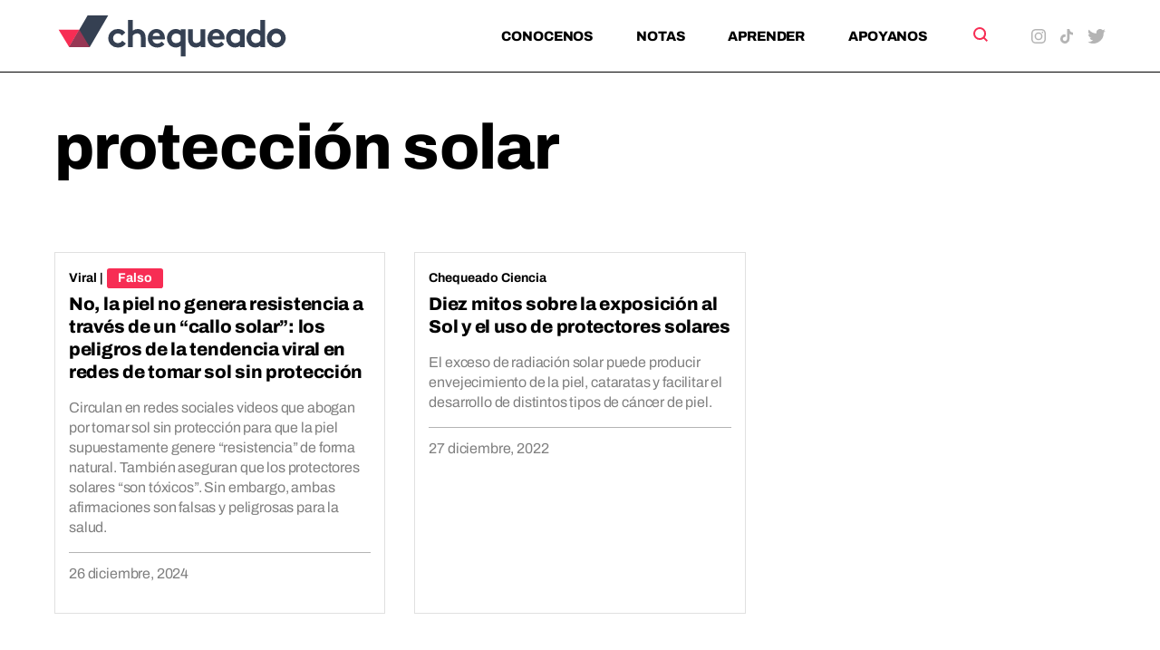

--- FILE ---
content_type: text/css
request_url: https://chequeado.com/wp-content/themes/chequeado/assets/css/style.min.css?ver=1.4.1
body_size: 19168
content:
@charset "UTF-8";.has-blue-color{color:#59bacc}.has-blue-background-color{background-color:#59bacc}.has-green-color{color:#58ad69}.has-green-background-color{background-color:#58ad69}.has-orange-color{color:#ffbc49}.has-orange-background-color{background-color:#ffbc49}.has-red-color{color:#e2574c}.has-red-background-color{background-color:#e2574c}:root{--space-2xl:48px;--space-3xl:64px;--space-4xl:80px;--space-l:24px;--space-m:16px;--border-radius:4px;--space-s:12px;--space-xl:32px;--space-xs:8px;--space-xxs:4px}a,abbr,acronym,address,applet,article,aside,audio,b,big,blockquote,body,canvas,caption,center,cite,code,dd,del,details,dfn,div,dl,dt,em,embed,fieldset,figcaption,figure,footer,form,h1,h2,h3,h4,h5,h6,header,hgroup,html,i,iframe,img,ins,kbd,label,legend,li,mark,menu,nav,object,ol,output,p,pre,q,ruby,s,samp,section,small,span,strike,strong,sub,summary,sup,table,tbody,td,tfoot,th,thead,time,tr,tt,u,ul,var,video{margin:0;padding:0;border:0;font-size:100%;font:inherit;vertical-align:baseline}article,aside,details,figcaption,figure,footer,header,hgroup,main,menu,nav,section{display:block}body{line-height:1}ol,ul{list-style:none}blockquote,q{quotes:none}blockquote:after,blockquote:before,q:after,q:before{content:"";content:none}table{border-collapse:collapse;border-spacing:0}sub,sup{font-size:75%;line-height:0;position:relative;vertical-align:baseline}sup{top:-.5em}sub{bottom:-.25em}input{margin:0}input[type=button],input[type=email],input[type=reset],input[type=search],input[type=submit],input[type=tel],input[type=text],input[type=url]{appearance:none;-moz-appearance:none;-webkit-appearance:none;border-radius:0;-moz-border-radius:0;-webkit-border-radius:0;cursor:pointer}button{background:0 0;border:none;margin:0;padding:0;width:auto;overflow:visible;color:inherit;font:inherit;line-height:normal;-webkit-font-smoothing:inherit;-moz-osx-font-smoothing:inherit;-webkit-appearance:none}button:focus{outline:0}html{scroll-behavior:smooth}body{font-family:Archivo,Helvetica,sans-serif;box-sizing:border-box;font-size:16px;-webkit-font-smoothing:antialiased;-moz-osx-font-smoothing:grayscale;-webkit-text-size-adjust:none;word-break:break-word}@media (max-width:768px){body #wpadminbar{position:fixed}}main{background-color:#fff;margin-bottom:80px;padding-top:80px}@media (max-width:768px){main{margin-bottom:var(--space-m);padding-top:60px}}@media (max-width:768px){.home main{padding-top:70px}}h1{font-size:32px}h2{font-size:26px}h3{font-size:22px}h4{font-size:18px}h5,h6{font-size:16px}p{font-size:16px}a{color:inherit;text-decoration:none}a,ol li a,p a,ul li a{cursor:pointer;text-decoration:none}a:focus,a:hover,ol li a:focus,ol li a:hover,p a:focus,p a:hover,ul li a:focus,ul li a:hover{outline:0;text-decoration:none}b,body.webkit b,body.webkit strong,strong{font-weight:700}em,i{font-style:italic}button,input,select,textarea{font-family:Archivo,Helvetica,sans-serif}input[type=email],input[type=text]{border:0;box-sizing:border-box;display:inline-block;outline:0;vertical-align:top}.o-button{font-family:Archivo,Helvetica,sans-serif;font-size:15px;font-weight:700;line-height:1;letter-spacing:-.01em;align-items:center;background-color:#000;border:0;box-sizing:border-box;color:#fff;cursor:pointer;display:inline-flex;justify-content:space-between;padding:var(--space-xs) var(--space-l);text-align:left;border-radius:var(--space-xxs)}.o-button:hover{background-color:#f72d54}.o-button__icon-wrapper{align-items:center;background-color:#fff;border-radius:100%;color:#000;display:flex;height:24px;justify-content:center;width:24px}.o-container{box-sizing:border-box;margin-left:auto;margin-right:auto;max-width:calc(1160px + 60px);padding-left:30px;padding-right:30px;width:100%}@media (max-width:767px){.o-container{max-width:calc(1160px + 20px);padding-left:var(--space-l);padding-right:var(--space-l)}}.o-content-from-editor{margin-bottom:var(--space-m)}.o-content-from-editor a,.o-content-from-editor h1,.o-content-from-editor h2,.o-content-from-editor h3,.o-content-from-editor h4,.o-content-from-editor h5,.o-content-from-editor h6,.o-content-from-editor ol,.o-content-from-editor p,.o-content-from-editor ul{box-sizing:border-box}.o-content-from-editor h1{font-family:Archivo,Helvetica,sans-serif;font-size:70px;font-weight:800;line-height:1;letter-spacing:-.01em;margin-bottom:var(--space-xl)}@media (max-width:767px){.o-content-from-editor h1{font-size:40px}}.o-content-from-editor h2{font-family:Archivo,Helvetica,sans-serif;font-size:60px;font-weight:800;line-height:1;letter-spacing:-.01em;scroll-margin:120px;margin-bottom:var(--space-xl)}@media (max-width:767px){.o-content-from-editor h2{font-size:38px}}.o-content-from-editor h3{font-family:Archivo,Helvetica,sans-serif;font-size:40px;font-weight:700;line-height:1.1;letter-spacing:-.02em;scroll-margin:120px;margin-bottom:var(--space-xl)}@media (max-width:767px){.o-content-from-editor h3{font-size:30px}}.o-content-from-editor h4{font-family:Archivo,Helvetica,sans-serif;font-size:30px;font-weight:700;line-height:1.1;letter-spacing:-.02em;margin-bottom:var(--space-xl)}@media (max-width:767px){.o-content-from-editor h4{font-size:25px}}.o-content-from-editor h5{font-family:Archivo,Helvetica,sans-serif;font-size:20px;font-weight:800;line-height:1.25;letter-spacing:-.015em;margin-bottom:var(--space-xl)}@media (max-width:767px){.o-content-from-editor h5{font-weight:700}}.o-content-from-editor h6{font-family:Archivo,Helvetica,sans-serif;font-size:18px;font-weight:800;line-height:1.25;letter-spacing:-.01em;margin-bottom:var(--space-xl)}.o-content-from-editor p{font-family:Archivo,Helvetica,sans-serif;font-size:16px;font-weight:400;line-height:1.375;letter-spacing:-.01em;font-size:18px;font-weight:400;line-height:1.4;letter-spacing:-.01em;color:#444}.o-content-from-editor p a{color:#3f6eee;font-size:inherit;word-wrap:break-word}.o-content-from-editor p a:hover{color:#f72d54}.o-content-from-editor h1+p,.o-content-from-editor h2+p,.o-content-from-editor h3+p,.o-content-from-editor h4+p,.o-content-from-editor h5+p,.o-content-from-editor h6+p,.o-content-from-editor p+p{margin-top:var(--space-m)}.o-content-from-editor strong{font-weight:700}.o-content-from-editor em{font-style:italic}.o-content-from-editor blockquote{border-left:6px solid #3f6eee;box-sizing:border-box;padding:0 var(--space-xl);margin:var(--space-2xl) 0 var(--space-2xl) var(--space-l)}.o-content-from-editor blockquote p{font-style:normal;margin-bottom:0}.o-content-from-editor blockquote cite,.o-content-from-editor blockquote footer{display:block;margin-top:var(--space-m)}.o-content-from-editor .wp-block-pullquote{border-bottom:6px solid red;border-top:6px solid red}.o-content-from-editor .wp-block-pullquote blockquote{border-left:none;padding-left:0}.o-content-from-editor ol:not([class*=wp-block-]){list-style:decimal;color:#444}.o-content-from-editor ol:not([class*=wp-block-]) ul{list-style:disc}.o-content-from-editor ol:not([class*=wp-block-]) ol{list-style:lower-latin}.o-content-from-editor ul:not([class*=wp-block-]){list-style:none;color:#444}.o-content-from-editor ul:not([class*=wp-block-]) ul{list-style:none}.o-content-from-editor ul:not([class*=wp-block-]) ol{list-style:decimal}.o-content-from-editor ol:not([class*=wp-block-]),.o-content-from-editor ul:not([class*=wp-block-]){font-family:Archivo,Helvetica,sans-serif;font-size:16px;font-weight:400;line-height:1.375;letter-spacing:-.01em;font-size:18px;font-weight:400;line-height:1.4;letter-spacing:-.01em;margin-top:var(--space-xl);margin-bottom:var(--space-xl);margin-left:var(--space-m);padding-left:0}.o-content-from-editor ol:not([class*=wp-block-]) a,.o-content-from-editor ul:not([class*=wp-block-]) a{color:#3f6eee;font-size:inherit;word-wrap:break-word}.o-content-from-editor ol:not([class*=wp-block-]) a:hover,.o-content-from-editor ul:not([class*=wp-block-]) a:hover{color:#f72d54}.o-content-from-editor ol:not([class*=wp-block-]).aligncenter,.o-content-from-editor ul:not([class*=wp-block-]).aligncenter{list-style-position:inside;padding:0;text-align:center}.o-content-from-editor ol:not([class*=wp-block-]).alignright,.o-content-from-editor ul:not([class*=wp-block-]).alignright{list-style-position:inside;padding:0;text-align:right}.o-content-from-editor ol:not([class*=wp-block-]) ol,.o-content-from-editor ol:not([class*=wp-block-]) ul,.o-content-from-editor ul:not([class*=wp-block-]) ol,.o-content-from-editor ul:not([class*=wp-block-]) ul{margin-top:0}.o-content-from-editor ol:not([class*=wp-block-]) li,.o-content-from-editor ul:not([class*=wp-block-]) li{margin-bottom:var(--space-s);padding-left:0}.o-content-from-editor ul{list-style:none}.o-content-from-editor ul li{margin-bottom:var(--space-s);padding-left:0;position:relative}.o-content-from-editor ul li:before{content:"";position:absolute;top:6px;left:-16px;background-image:url(../img/triangulo_derecho.svg);width:7px;height:8px}.o-content-from-editor table{font-family:Archivo,Helvetica,sans-serif;font-size:16px;font-weight:400;line-height:1.375;letter-spacing:-.01em;border-collapse:collapse;border-spacing:0;margin-bottom:var(--space-xl);width:100%}.o-content-from-editor table a{color:#3f6eee;font-size:inherit;word-wrap:break-word}.o-content-from-editor table a:hover{color:#f72d54}.o-content-from-editor table td,.o-content-from-editor table th{border:1px solid #000;box-sizing:border-box;padding:var(--space-xxs) var(--space-xs)}.o-content-from-editor table th{font-weight:600}.o-content-from-editor table td{text-align:center}.o-content-from-editor table tr:nth-child(even) td{background-color:#efefef}.o-content-from-editor address{font-family:Archivo,Helvetica,sans-serif;font-size:16px;font-weight:400;line-height:1.375;letter-spacing:-.01em;font-style:italic;margin-bottom:var(--space-m)}.o-content-from-editor address a{color:#3f6eee;font-size:inherit;word-wrap:break-word}.o-content-from-editor address a:hover{color:#f72d54}.o-content-from-editor big{font-size:22px;line-height:32px}.o-content-from-editor small{font-size:14px;line-height:22px}.o-content-from-editor cite{font-style:normal;font-weight:700}.o-content-from-editor q{font-style:italic}.o-content-from-editor hr{background:#b4b4b4;height:1px;border:none;margin:var(--space-xl) 0}.o-content-from-editor code,.o-content-from-editor pre,.o-content-from-editor var{font-family:Consolas,monospace;font-size:12px}.o-content-from-editor code{padding:2px 4px;white-space:nowrap}.o-content-from-editor pre{display:block;line-height:18px;margin:0 0 10px;padding:9.5px;white-space:pre-wrap;word-break:break-all;word-wrap:break-word}.o-content-from-editor pre code{background-color:transparent;border:0;color:inherit;padding:0;white-space:pre-wrap}.o-content-from-editor p{font-family:Archivo,Helvetica,sans-serif;font-size:16px;font-weight:400;line-height:1.375;letter-spacing:-.01em;margin-bottom:var(--space-l)}.o-content-from-editor p a{color:#3f6eee;font-size:inherit;word-wrap:break-word}.o-content-from-editor p a:hover{color:#f72d54}.o-content-from-editor a,.o-content-from-editor h1,.o-content-from-editor h2,.o-content-from-editor h3,.o-content-from-editor h4,.o-content-from-editor h5,.o-content-from-editor h6,.o-content-from-editor ol,.o-content-from-editor p,.o-content-from-editor ul{box-sizing:border-box}.o-content-from-editor h2{font-family:Archivo,Helvetica,sans-serif;font-size:60px;font-weight:800;line-height:1;letter-spacing:-.01em;margin-bottom:var(--space-l)}@media (max-width:767px){.o-content-from-editor h2{font-size:38px}}.o-content-from-editor h3{font-family:Archivo,Helvetica,sans-serif;font-size:40px;font-weight:700;line-height:1.1;letter-spacing:-.02em;margin-bottom:var(--space-l)}@media (max-width:767px){.o-content-from-editor h3{font-size:30px}}.o-content-from-editor h4{font-family:Archivo,Helvetica,sans-serif;font-size:30px;font-weight:700;line-height:1.1;letter-spacing:-.02em;margin-bottom:var(--space-m)}@media (max-width:767px){.o-content-from-editor h4{font-size:25px}}.o-content-from-editor h5{font-family:Archivo,Helvetica,sans-serif;font-size:20px;font-weight:800;line-height:1.25;letter-spacing:-.015em;margin-bottom:var(--space-m)}@media (max-width:767px){.o-content-from-editor h5{font-weight:700}}.o-content-from-editor h6{font-family:Archivo,Helvetica,sans-serif;font-size:18px;font-weight:800;line-height:1.25;letter-spacing:-.01em;margin-bottom:var(--space-m)}.o-content-from-editor p+h1,.o-content-from-editor p+h2,.o-content-from-editor p+h3,.o-content-from-editor p+h4,.o-content-from-editor p+h5,.o-content-from-editor p+h6{margin-top:var(--space-l)}@media (max-width:767px){.o-content-from-editor p+h1,.o-content-from-editor p+h2,.o-content-from-editor p+h3,.o-content-from-editor p+h4,.o-content-from-editor p+h5,.o-content-from-editor p+h6{margin-top:var(--space-xl)}}.o-content-from-editor>:last-child{margin-bottom:0}.o-content-from-editor img{display:block;height:auto;max-width:100%}.o-content-from-editor figure{max-width:100%}.o-content-from-editor .wp-caption{display:inline-block;margin:0 var(--space-l) var(--space-l) 0;vertical-align:top}.o-content-from-editor .wp-caption img{display:block;height:auto;max-width:100%;width:100%}.o-content-from-editor .wp-caption-text{font-family:Archivo,Helvetica,sans-serif;font-size:14px;font-weight:400;line-height:1.3;color:#7f7f7f;margin-top:var(--space-m);text-align:left}@media (max-width:767px){.o-content-from-editor .wp-caption-text{line-height:1.15}}.o-content-from-editor .wp-caption-text ol:last-child,.o-content-from-editor .wp-caption-text p:last-child,.o-content-from-editor .wp-caption-text ul:last-child{margin-bottom:0}.o-content-from-editor .alignleft{float:left;margin:var(--space-xs) var(--space-l) var(--space-xs) 0}.o-content-from-editor .alignleft .wp-caption-text{padding-left:0;text-align:left}.o-content-from-editor .aligncenter{display:block;margin:var(--space-m) auto var(--space-l)}.o-content-from-editor .aligncenter .wp-caption-text{text-align:center}.o-content-from-editor .alignright{float:right;margin:var(--space-xs) 0 var(--space-xs) var(--space-l)}.o-content-from-editor .alignright .wp-caption-text{padding-right:0;text-align:right}.o-content-from-editor .alignnone{display:block;height:auto;margin:var(--space-2xl) 0 var(--space-2xl);max-width:100%}.o-content-from-editor .alignnone .wp-caption-text{padding-left:0}@media (max-width:767px){.o-content-from-editor .alignleft,.o-content-from-editor .alignnone,.o-content-from-editor .alignright{display:block;float:none;margin-bottom:var(--space-m);margin-left:0}}@media (max-width:767px){.o-content-from-editor .alignleft .wp-caption-text,.o-content-from-editor .alignnone .wp-caption-text,.o-content-from-editor .alignright .wp-caption-text{padding-left:0;text-align:left}}.o-content-from-editor .gallery{display:block;margin-bottom:var(--space-l)}.o-content-from-editor .gallery-item{display:inline-block;vertical-align:top}.iframe-container{height:0;margin-bottom:var(--space-l);overflow:hidden;padding-bottom:56.25%;position:relative}.iframe-container embed,.iframe-container iframe,.iframe-container object{height:100%;left:0;position:absolute;top:0;width:100%}.azul-chequeado{color:#3f6eee}.tinymce-label{color:#000!important;font-size:14px!important;font-weight:800!important;line-height:1!important;margin-bottom:-8px!important}.tag-azul{background-color:#3f6eee;color:#fff;padding:var(--space-xxs) var(--space-s)}.tag-verde{background-color:#4eea91;padding:var(--space-xxs) var(--space-s)}.tag-rojo{background-color:#f72d54;color:#fff;padding:var(--space-xxs) var(--space-s)}.tag-naranja{background-color:#f76539;color:#fff;padding:var(--space-xxs) var(--space-s)}.o-link{font-family:Archivo,Helvetica,sans-serif;font-size:15px;font-weight:700;line-height:1;letter-spacing:-.01em;color:#3f6eee;display:inline-block}.o-section{padding:var(--space-4xl) 0 var(--space-4xl)}.o-section+.o-section{padding-top:0}.o-section--sm{padding:var(--space-l) 0}.o-section--bottom-sm{padding-bottom:var(--space-l)}main .o-section:last-of-type{padding-bottom:0}.o-single{position:relative}.o-single__inner{display:grid;grid-column-gap:30px;grid-template-columns:repeat(10,1fr);margin-top:var(--space-2xl)}@media (max-width:767px){.o-single__inner{grid-template-columns:repeat(4,1fr)}}.o-single__article{display:grid;grid-column-gap:30px;grid-template-columns:repeat(10,1fr);grid-column:1/-1;position:relative}@media (max-width:767px){.o-single__article{grid-template-columns:repeat(4,1fr)}}@media (max-width:767px){.o-single__article{grid-column:1/-1}}.o-single__header{grid-column:3/9}@media (max-width:767px){.o-single__header{grid-column:1/-1}}.o-single__content-wrapper{display:grid;grid-column-gap:30px;grid-template-columns:repeat(10,1fr);grid-column:1/-1;margin-top:var(--space-2xl)}@media (max-width:767px){.o-single__content-wrapper{grid-template-columns:repeat(4,1fr)}}@media (max-width:767px){.o-single__content-wrapper{grid-column:1/-1;margin-top:var(--space-l)}}.o-single__content{grid-column:3/9}@media (max-width:767px){.o-single__content{grid-column:1/-1}}.o-single__sidebar{grid-column:9/11;position:relative}@media (max-width:767px){.o-single__sidebar{grid-column:1/-1}}.o-single__title{font-family:Archivo,Helvetica,sans-serif;font-size:40px;font-weight:700;line-height:1.1;letter-spacing:-.02em}@media (max-width:767px){.o-single__title{font-size:30px}}.o-single__subtitle{font-family:Archivo,Helvetica,sans-serif;font-size:20px;font-weight:800;line-height:1.25;letter-spacing:-.015em;margin-top:var(--space-s)}@media (max-width:767px){.o-single__subtitle{font-weight:700}}.o-single__text-block{font-family:Archivo,Helvetica,sans-serif;font-size:16px;font-weight:400;line-height:1.375;letter-spacing:-.01em}.o-single__text-block a{color:#3f6eee;font-size:inherit;word-wrap:break-word}.o-single__text-block a:hover{color:#f72d54}.o-single__list{font-family:Archivo,Helvetica,sans-serif;font-size:14px;font-weight:400;line-height:1.3;margin-bottom:var(--space-xl)}@media (max-width:767px){.o-single__list{margin-bottom:var(--space-l)}}.o-single__list-title{font-family:Archivo,Helvetica,sans-serif;font-size:20px;font-weight:800;line-height:1.25;letter-spacing:-.015em}@media (max-width:767px){.o-single__list-title{font-weight:700}}.o-svg--first-page,.o-svg--last-page,.o-svg--next-page,.o-svg--prev-page{background-color:tomato;height:20px;width:20px}.o-svg--burger{background-color:tomato;height:20px;width:20px}.o-svg--logo{height:47px;width:260px}@media (max-width:768px){.o-svg--logo{height:37px;width:205px}}.o-svg--logo-footer{height:30px;width:164px}@media (max-width:1024px){.o-svg--logo-footer{height:34px;width:190px}}.o-svg--search{height:16px;width:16px}.o-svg--email{height:14px;width:16px}@media (max-width:1024px){.o-svg--email{transform:scale(1.25)}}.o-svg--triangulo_abajo{height:8px;width:9px}.o-svg--triangulo_derecho{height:8px;width:7px}.o-svg--descargar{height:23px;width:23px}.o-svg--chevron_derecha{height:13px;width:8px}.o-svg--slide-arrow{height:17px;width:11px}.o-svg--cruz{height:24px;width:24px}.o-svg--facebook{height:16px;width:8px}@media (max-width:1024px){.o-svg--facebook{transform:scale(1.25)}}.o-svg--instagram{height:16px;width:16px}@media (max-width:1024px){.o-svg--instagram{transform:scale(1.25)}}.o-svg--tiktok{height:16px;width:14px}@media (max-width:1024px){.o-svg--tiktok{transform:scale(1.25)}}.o-svg--spotify{height:16px;width:16px}@media (max-width:1024px){.o-svg--spotify{transform:scale(1.25)}}.o-svg--whatsapp{height:16px;width:16px}@media (max-width:1024px){.o-svg--whatsapp{transform:scale(1.25)}}.o-svg--linkedin{height:16px;width:16px}@media (max-width:1024px){.o-svg--linkedin{transform:scale(1.25)}}.o-svg--twitter{height:16px;width:20px}@media (max-width:1024px){.o-svg--twitter{transform:scale(1.25)}}.o-svg--youtube{height:14px;width:20px}@media (max-width:1024px){.o-svg--youtube{transform:scale(1.25)}}.o-svg--info{height:21px;width:21px}.o-svg--tiempo{height:11px;width:11px}.c-accordion__container{box-sizing:border-box;margin-left:auto;margin-right:auto;max-width:calc(1160px + 60px);padding-left:30px;padding-right:30px;width:100%;display:grid;grid-column-gap:30px;grid-template-columns:repeat(10,1fr)}@media (max-width:767px){.c-accordion__container{max-width:calc(1160px + 20px);padding-left:var(--space-l);padding-right:var(--space-l)}}@media (max-width:767px){.c-accordion__container{grid-template-columns:repeat(4,1fr)}}.c-accordion__inner{grid-column:1/-1}.c-page-content--fullscreen .c-accordion__inner{grid-column:1/-1}.c-page-content--normal .c-accordion__inner{grid-column:2/10}@media (max-width:1023px){.c-page-content--normal .c-accordion__inner{grid-column:1/-1}}.c-page-content--angosto .c-accordion__inner{grid-column:3/9}@media (max-width:1023px){.c-page-content--angosto .c-accordion__inner{grid-column:1/-1}}.c-accordion__heading{font-family:Archivo,Helvetica,sans-serif;font-size:40px;font-weight:700;line-height:1.1;letter-spacing:-.02em;margin-bottom:var(--space-xl)}@media (max-width:767px){.c-accordion__heading{font-size:30px}}.c-accordion__accordion-content{margin-bottom:var(--space-l);margin-top:var(--space-xl)}.c-accordion__accordion-content p,.c-accordion__accordion-content ul{font-family:Archivo,Helvetica,sans-serif;font-size:16px;font-weight:400;line-height:1.375;letter-spacing:-.01em;font-size:18px;font-weight:400;line-height:1.4;letter-spacing:-.01em}.c-accordion__accordion-content p a,.c-accordion__accordion-content ul a{color:#3f6eee;font-size:inherit;word-wrap:break-word}.c-accordion__accordion-content p a:hover,.c-accordion__accordion-content ul a:hover{color:#f72d54}.c-accordion__accordion-content ul{margin-top:var(--space-l)}.c-accordion__accordion-button{font-family:Archivo,Helvetica,sans-serif;font-size:20px;font-weight:800;line-height:1.25;letter-spacing:-.015em;border-bottom:1px solid #000;color:#000;cursor:pointer;display:flex;justify-content:space-between;padding:var(--space-m) 0;text-align:left;width:100%}@media (max-width:767px){.c-accordion__accordion-button{font-weight:700}}.c-accordion__accordion-button:hover{border-bottom:1px solid #f72d54;color:#f72d54}.c-accordion__accordion-button.is-open{color:#000}.c-accordion__accordion-button.is-open .o-svg{transform:scale(-1)}.c-accordion__accordion-button .o-svg{margin-left:var(--space-l);margin-right:var(--space-m)}@media (max-width:767px){.c-active-filters{margin:var(--space-m) 0 var(--space-2xl) 0}}.c-active-filters__form{display:inline-flex}.c-active-filter{display:none}.c-bullets{border-bottom:solid 1px #b4b4b4;margin-bottom:var(--space-2xl)}.c-bullets__heading{font-family:Archivo,Helvetica,sans-serif;font-size:20px;font-weight:800;line-height:1.25;letter-spacing:-.015em;font-weight:600}@media (max-width:767px){.c-bullets__heading{font-weight:700}}.c-bullets__content ul{margin-bottom:var(--space-2xl)}.c-bullets__content ul li{margin:var(--space-l) 0}.c-bullets__content ul li:last-of-type{margin:0}.c-bloque-recursos__title{margin-bottom:var(--space-m)}.c-bloque-recursos__title h2{font-family:Archivo,Helvetica,sans-serif;font-size:70px;font-weight:800;line-height:1;letter-spacing:-.01em}@media (max-width:767px){.c-bloque-recursos__title h2{font-size:40px}}.c-bloque-recursos__wrapper{display:grid;grid-column-gap:30px;grid-template-columns:repeat(10,1fr)}@media (max-width:767px){.c-bloque-recursos__wrapper{grid-template-columns:repeat(4,1fr)}}.c-bloque-recursos__content{grid-column:1/7}.c-page-content--fullscreen .c-bloque-recursos__content{grid-column:1/7}@media (max-width:1024px){.c-page-content--fullscreen .c-bloque-recursos__content{grid-column:1/-1}}.c-page-content--normal .c-bloque-recursos__content{grid-column:2/7}@media (max-width:1024px){.c-page-content--normal .c-bloque-recursos__content{grid-column:1/-1}}.c-page-content--angosto .c-bloque-recursos__content{grid-column:3/7}@media (max-width:1024px){.c-page-content--angosto .c-bloque-recursos__content{grid-column:1/-1}}.c-bloque-recursos__listing{display:grid;grid-column-gap:30px;grid-row-gap:var(--space-l);grid-template-columns:repeat(3,1fr)}.c-page-content--fullscreen .c-bloque-recursos__listing{grid-template-columns:repeat(3,1fr)}@media (max-width:768px){.c-page-content--fullscreen .c-bloque-recursos__listing{grid-template-columns:repeat(1,1fr)}}.c-page-content--normal .c-bloque-recursos__listing{grid-template-columns:repeat(3,1fr)}@media (max-width:768px){.c-page-content--normal .c-bloque-recursos__listing{grid-template-columns:repeat(1,1fr)}}.c-page-content--angosto .c-bloque-recursos__listing{grid-template-columns:repeat(1,1fr)}.c-bloque-recursos__destacado{grid-column:7/-1}.c-page-content--fullscreen .c-bloque-recursos__destacado{grid-column:7/-1}@media (max-width:1024px){.c-page-content--fullscreen .c-bloque-recursos__destacado{grid-column:1/-1;margin-top:var(--space-2xl)}}.c-page-content--normal .c-bloque-recursos__destacado{grid-column:7/10}@media (max-width:1024px){.c-page-content--normal .c-bloque-recursos__destacado{grid-column:1/-1;margin-top:var(--space-2xl)}}.c-page-content--angosto .c-bloque-recursos__destacado{grid-column:7/9}@media (max-width:1024px){.c-page-content--angosto .c-bloque-recursos__destacado{grid-column:1/-1;margin-top:var(--space-2xl)}}.c-bloque-recursos__contenido-destacado h3{font-family:Archivo,Helvetica,sans-serif;font-size:40px;font-weight:700;line-height:1.1;letter-spacing:-.02em}@media (max-width:767px){.c-bloque-recursos__contenido-destacado h3{font-size:30px}}.c-bloque-recursos__contenido-destacado h5{font-family:Archivo,Helvetica,sans-serif;font-size:20px;font-weight:800;line-height:1.25;letter-spacing:-.015em}@media (max-width:767px){.c-bloque-recursos__contenido-destacado h5{font-weight:700}}.c-bloque-recursos__contenido-destacado p{font-family:Archivo,Helvetica,sans-serif;font-size:16px;font-weight:400;line-height:1.375;letter-spacing:-.01em;color:#7f7f7f;margin-top:var(--space-s)}.c-bloque-recursos__contenido-destacado p a{color:#3f6eee;font-size:inherit;word-wrap:break-word}.c-bloque-recursos__contenido-destacado p a:hover{color:#f72d54}.c-bloque-recursos__contenido-destacado .c-bloque-recursos__meta{font-family:Archivo,Helvetica,sans-serif;font-size:14px;font-weight:400;line-height:1.3}.c-bloque-recursos__intro-button:hover{color:#f72d54}.c-bloque-recursos__intro-button .c-bloque-recursos__image-container:hover{opacity:.9}.c-bloque-recursos__line{background-color:#b4b4b4;border:none;height:1px;margin-bottom:var(--space-s);margin-top:var(--space-m)}.c-bloque-recursos__image-container{aspect-ratio:16/9;display:block;margin-bottom:var(--space-m);position:relative}.c-bloque-recursos__image{height:100%;left:50%;-o-object-fit:cover;object-fit:cover;-o-object-position:center;object-position:center;position:absolute;top:50%;transform:translate(-50%,-50%);width:100%}.c-bloque-recursos__iconos{align-items:center;border-bottom:1px solid #b4b4b4;border-top:1px solid #b4b4b4;display:grid;grid-column-gap:30px;grid-row-gap:var(--space-l);grid-template-columns:repeat(3,1fr);margin-top:var(--space-xl);padding:40px 0}@media (max-width:768px){.c-bloque-recursos__iconos{grid-row-gap:var(--space-2xl);grid-template-columns:repeat(1,1fr)}}.c-bloque-recursos__icono{font-family:Archivo,Helvetica,sans-serif;font-size:20px;font-weight:800;line-height:1.25;letter-spacing:-.015em;align-items:center;color:#3f6eee;display:flex}@media (max-width:767px){.c-bloque-recursos__icono{font-weight:700}}.c-bloque-recursos__icono:hover{color:#f72d54}.c-bloque-recursos__icono:hover img{opacity:.8}.c-bloque-recursos__icono img{height:auto;margin-right:var(--space-m);max-height:38px;max-width:38px;width:auto}.c-bloque-recursos__icono span{word-break:normal}.c-call-to-action__container{display:grid;grid-column-gap:30px;grid-template-columns:repeat(10,1fr)}@media (max-width:767px){.c-call-to-action__container{grid-template-columns:repeat(4,1fr)}}.c-page-content--fullscreen .c-call-to-action__wrapper{grid-column:1/-1}.c-page-content--normal .c-call-to-action__wrapper{grid-column:2/10}@media (max-width:1023px){.c-page-content--normal .c-call-to-action__wrapper{grid-column:1/-1}}.c-page-content--angosto .c-call-to-action__wrapper{grid-column:3/9}@media (max-width:1023px){.c-page-content--angosto .c-call-to-action__wrapper{grid-column:1/-1}}.c-call-to-action__main-title{margin-bottom:var(--space-xl);max-width:75%}@media (max-width:768px){.c-call-to-action__main-title{max-width:100%}}.c-call-to-action__title{font-family:Archivo,Helvetica,sans-serif;font-size:60px;font-weight:800;line-height:1;letter-spacing:-.01em;margin-bottom:var(--space-l)}@media (max-width:767px){.c-call-to-action__title{font-size:38px}}.c-call-to-action__title--normal{font-family:Archivo,Helvetica,sans-serif;font-size:40px;font-weight:700;line-height:1.1;letter-spacing:-.02em}@media (max-width:767px){.c-call-to-action__title--normal{font-size:30px}}.c-call-to-action__inner{display:flex;gap:30px}@media (max-width:768px){.c-call-to-action__inner{flex-direction:column;gap:var(--space-m)}}.c-call-to-action__image-container{aspect-ratio:16/9;flex:0 0 50%;position:relative}@media (max-width:768px){.c-call-to-action__image-container{order:-1}}.c-call-to-action__image{height:100%;left:50%;-o-object-fit:cover;object-fit:cover;-o-object-position:center;object-position:center;position:absolute;top:50%;transform:translate(-50%,-50%);width:100%}.c-call-to-action__content p{font-family:Archivo,Helvetica,sans-serif;font-size:16px;font-weight:400;line-height:1.375;letter-spacing:-.01em;font-size:18px;font-weight:400;line-height:1.4;letter-spacing:-.01em;color:#444}.c-call-to-action__content p a{color:#3f6eee;font-size:inherit;word-wrap:break-word}.c-call-to-action__content p a:hover{color:#f72d54}.c-call-to-action__content h2 a:hover,.c-call-to-action__content h4 a:hover,.c-call-to-action__content h5 a:hover,.c-call-to-action__content h6 a:hover{color:#f72d54}.c-call-to-action__button{font-family:Archivo,Helvetica,sans-serif;font-size:15px;font-weight:700;line-height:1;letter-spacing:-.01em;align-items:center;background-color:#000;border:0;box-sizing:border-box;color:#fff;cursor:pointer;display:inline-flex;justify-content:space-between;padding:var(--space-xs) var(--space-l);text-align:left;border-radius:var(--space-xxs);margin-top:var(--space-l);text-align:center}.c-call-to-action__button:hover{background-color:#f72d54}.c-call-to-action__button__icon-wrapper{align-items:center;background-color:#fff;border-radius:100%;color:#000;display:flex;height:24px;justify-content:center;width:24px}.c-call-to-action--derecha .c-call-to-action__inner{flex-direction:row-reverse}@media (max-width:768px){.c-call-to-action--derecha .c-call-to-action__inner{flex-direction:column}}.c-call-to-action--iguales .c-call-to-action__content{width:50%}@media (max-width:768px){.c-call-to-action--iguales .c-call-to-action__content{width:100%}}.c-call-to-action--iguales .c-call-to-action__image-container{width:50%}@media (max-width:768px){.c-call-to-action--iguales .c-call-to-action__image-container{width:100%}}.c-call-to-action--desiguales .c-call-to-action__content{width:40%}@media (max-width:768px){.c-call-to-action--desiguales .c-call-to-action__content{width:100%}}.c-call-to-action--desiguales .c-call-to-action__content:nth-child(2){width:60%}@media (max-width:768px){.c-call-to-action--desiguales .c-call-to-action__content:nth-child(2){width:100%}}.c-call-to-action--desiguales .c-call-to-action__content p{font-family:Archivo,Helvetica,sans-serif;font-size:16px;font-weight:400;line-height:1.375;letter-spacing:-.01em;font-size:18px;font-weight:400;line-height:1.4;letter-spacing:-.01em}.c-call-to-action--desiguales .c-call-to-action__content p a{color:#3f6eee;font-size:inherit;word-wrap:break-word}.c-call-to-action--desiguales .c-call-to-action__content p a:hover{color:#f72d54}.c-call-to-action--desiguales .c-call-to-action__image-container{flex:0 0 60%;width:60%}@media (max-width:768px){.c-call-to-action--desiguales .c-call-to-action__image-container{width:100%}}.c-call-to-action--mas-grande .c-call-to-action__content{width:75%}@media (max-width:1024px){.c-call-to-action--mas-grande .c-call-to-action__content{width:65%}}@media (max-width:768px){.c-call-to-action--mas-grande .c-call-to-action__content{width:100%}}.c-call-to-action--mas-grande .c-call-to-action__image-container{flex:0 0 25%;width:25%}@media (max-width:1024px){.c-call-to-action--mas-grande .c-call-to-action__image-container{flex:0 0 35%;width:35%}}@media (max-width:768px){.c-call-to-action--mas-grande .c-call-to-action__image-container{width:100%}}.c-call-to-action__inner--cuatro{display:grid;grid-template-columns:repeat(4,1fr)}.c-call-to-action__inner--cuatro .c-call-to-action__content{align-items:flex-start;display:flex;flex-direction:column}.c-call-to-action__inner--cuatro .c-call-to-action__content p{font-family:Archivo,Helvetica,sans-serif;font-size:16px;font-weight:400;line-height:1.375;letter-spacing:-.01em}.c-call-to-action__inner--cuatro .c-call-to-action__content p a{color:#3f6eee;font-size:inherit;word-wrap:break-word}.c-call-to-action__inner--cuatro .c-call-to-action__content p a:hover{color:#f72d54}.c-call-to-action__inner--cuatro .c-call-to-action__content .c-call-to-action__button{margin-top:auto}@media (max-width:1024px){.c-call-to-action__inner--cuatro{grid-template-columns:repeat(2,1fr)}}@media (max-width:768px){.c-call-to-action__inner--cuatro{grid-template-columns:repeat(1,1fr)}}.c-call-to-action__inner--cuatro .c-call-to-action__content{width:100%}.c-call-to-action .js-toc-title{scroll-margin:120px}.c-card{margin-bottom:var(--space-s)}.c-card__main-wrapper{box-sizing:border-box;margin-left:auto;margin-right:auto;max-width:calc(1160px + 60px);padding-left:30px;padding-right:30px;width:100%;display:grid;grid-column-gap:30px;grid-template-columns:repeat(10,1fr)}@media (max-width:767px){.c-card__main-wrapper{max-width:calc(1160px + 20px);padding-left:var(--space-l);padding-right:var(--space-l)}}@media (max-width:767px){.c-card__main-wrapper{grid-template-columns:repeat(4,1fr)}}.c-card__main-wrapper-size{grid-column:1/-1}.c-page-content--fullscreen .c-card__main-wrapper-size{grid-column:1/-1}.c-page-content--normal .c-card__main-wrapper-size{grid-column:2/10}@media (max-width:1023px){.c-page-content--normal .c-card__main-wrapper-size{grid-column:1/-1}}.c-page-content--angosto .c-card__main-wrapper-size{grid-column:3/9}@media (max-width:1023px){.c-page-content--angosto .c-card__main-wrapper-size{grid-column:1/-1}}.c-card__main-title{margin-bottom:40px;max-width:1160px;padding-left:0;padding-right:0}.c-card__main-title .o-content-from-editor{max-width:800px}.c-card__main-title h2{font-family:Archivo,Helvetica,sans-serif;font-size:70px;font-weight:800;line-height:1;letter-spacing:-.01em;margin-bottom:var(--space-m)}@media (max-width:767px){.c-card__main-title h2{font-size:40px}}.c-card__main-title h3{margin-bottom:var(--space-s)}.c-card__main-title p{font-family:Archivo,Helvetica,sans-serif;font-size:16px;font-weight:400;line-height:1.375;letter-spacing:-.01em;font-size:18px;font-weight:400;line-height:1.4;letter-spacing:-.01em}.c-card__main-title p a{color:#3f6eee;font-size:inherit;word-wrap:break-word}.c-card__main-title p a:hover{color:#f72d54}.c-card__main-title--big h2{font-family:Archivo,Helvetica,sans-serif;font-size:100px;font-weight:800;line-height:1;letter-spacing:-.01em}@media (max-width:767px){.c-card__main-title--big h2{font-size:40px}}.c-card__wrapper{display:grid;grid-column-gap:30px;grid-template-columns:repeat(10,1fr);grid-column:1/-1;grid-row-gap:30px;max-width:1160px;padding-left:0;padding-right:0}@media (max-width:767px){.c-card__wrapper{grid-template-columns:repeat(4,1fr)}}.c-card__image-container{aspect-ratio:16/9;display:block;position:relative}.c-card__image-container:hover{opacity:.9}.c-card__image-container:before{border:10px solid transparent;bottom:0;content:"";display:block;left:0;position:absolute;right:0;top:0;z-index:1}.c-card__image-container--falso:before,.c-card__image-container--inchequeable:before{border-color:#f72d54}.c-card__image-container--c_finalizado:before,.c-card__image-container--finalizado:before,.c-card__image-container--verdadero-pero:before,.c-card__image-container--verdadero:before{border-color:#4eea91}.c-card__image-container--b_ongoing:before,.c-card__image-container--continuo:before{border-color:#3f6eee}.c-card__image-container--a_enejecucio:before,.c-card__image-container--apresurado:before,.c-card__image-container--discutible:before,.c-card__image-container--en-ejecucion:before,.c-card__image-container--enganoso:before,.c-card__image-container--exagerado:before,.c-card__image-container--fuera-de-contexto:before,.c-card__image-container--insostenible:before{border-color:#f76539}.c-card__image{height:100%;left:50%;-o-object-fit:cover;object-fit:cover;-o-object-position:center;object-position:center;position:absolute;top:50%;transform:translate(-50%,-50%);width:100%}.c-card__tax{margin-top:var(--space-m)}.c-card__fix-margin{margin-top:calc(var(--space-m) * -1)}.c-card__titulo{font-family:Archivo,Helvetica,sans-serif;font-size:20px;font-weight:800;line-height:1.25;letter-spacing:-.015em}@media (max-width:767px){.c-card__titulo{font-weight:700}}.c-card__titulo:hover{color:#f72d54}.c-card__descripcion{font-family:Archivo,Helvetica,sans-serif;font-size:16px;font-weight:400;line-height:1.375;letter-spacing:-.01em;color:#7f7f7f;margin:var(--space-m) 0}.c-card__descripcion a{color:#3f6eee;font-size:inherit;word-wrap:break-word}.c-card__descripcion a:hover{color:#f72d54}.c-card__descripcion img{height:auto;width:100%}.c-card__line{background-color:#b4b4b4;border:none;height:1px;margin-bottom:var(--space-s);margin-top:var(--space-m)}.c-card__formato:before{content:"|";margin:0 5px 0 3px}.c-card__fecha{font-family:Archivo,Helvetica,sans-serif;font-size:14px;font-weight:400;line-height:1.3;color:#7f7f7f}.c-card__fecha--recurso .c-card__fecha-txt{display:none}.c-card__fecha--recurso span:nth-child(2):before{content:none}.c-card__meta-list{font-family:Archivo,Helvetica,sans-serif;font-size:14px;font-weight:400;line-height:1.3;color:#7f7f7f}.c-card__meta-list-title{font-family:Archivo,Helvetica,sans-serif;font-size:18px;font-weight:800;line-height:1.25;letter-spacing:-.01em}.c-card__tipos{margin-bottom:calc(var(--space-s) * -1);margin-top:var(--space-m)}.c-card__tipo{font-family:Archivo,Helvetica,sans-serif;font-size:14px;font-weight:400;line-height:1.3;border:1px solid #b4b4b4;border-radius:var(--space-xxs);display:inline-block;margin-bottom:var(--space-xs);margin-right:var(--space-xs);padding:var(--space-xs)}.c-card__wrapper--2{grid-template-columns:repeat(2,1fr)}@media (max-width:768px){.c-card__wrapper--2{grid-template-columns:repeat(1,1fr)}}.c-card__wrapper--1-2{grid-template-columns:2fr 4fr 4fr}@media (max-width:1024px){.c-card__wrapper--1-2{grid-template-columns:repeat(3,1fr)}}@media (max-width:768px){.c-card__wrapper--1-2{grid-template-columns:repeat(1,1fr)}}.c-card__wrapper--1-2 .c-card:nth-child(3n-2) .c-card__descripcion{display:none}@media (max-width:1024px){.c-card__wrapper--1-2 .c-card:nth-child(3n-2) .c-card__descripcion{display:block}}.c-card__wrapper--2-1{grid-template-columns:4fr 4fr 2fr}@media (max-width:1024px){.c-card__wrapper--2-1{grid-template-columns:repeat(3,1fr)}}@media (max-width:768px){.c-card__wrapper--2-1{grid-template-columns:repeat(1,1fr)}}.c-card__wrapper--2-1 .c-card:nth-child(3n) .c-card__descripcion{display:none}@media (max-width:1024px){.c-card__wrapper--2-1 .c-card:nth-child(3n) .c-card__descripcion{display:block}}.c-card__wrapper--4{grid-template-columns:repeat(4,1fr)}@media (max-width:1024px){.c-card__wrapper--4{grid-template-columns:repeat(2,1fr)}}@media (max-width:768px){.c-card__wrapper--4{grid-template-columns:repeat(1,1fr)}}.c-card__wrapper--jobs .c-card:first-child{grid-column:span 2}@media (max-width:768px){.c-card__wrapper--jobs .c-card:first-child{grid-column:unset}}.c-card__wrapper--1-3{grid-template-columns:4fr 2fr 2fr 2fr}@media (max-width:1024px){.c-card__wrapper--1-3{grid-template-columns:repeat(2,1fr)}}@media (max-width:768px){.c-card__wrapper--1-3{grid-template-columns:repeat(1,1fr)}}.c-card__wrapper--1-2s{grid-template-columns:50% 1fr 1fr}@media (max-width:1024px){.c-card__wrapper--1-2s{grid-template-columns:repeat(2,1fr)}}@media (max-width:768px){.c-card__wrapper--1-2s{grid-template-columns:repeat(1,1fr)}}.c-card__wrapper--5{grid-template-columns:2fr 2fr 1fr}@media (max-width:1024px){.c-card__wrapper--5{grid-template-columns:1fr 2fr 1fr}}@media (max-width:768px){.c-card__wrapper--5{grid-template-columns:repeat(1,1fr)}}.c-card__wrapper--5 .c-card__descripcion{display:none}.c-card__wrapper--5 .c-card__group:nth-last-child(2) .c-card__image-container{display:none}.c-card__wrapper--5 .c-card__group:nth-last-child(2) .c-card__descripcion{display:block}.c-card__wrapper--5 .c-card__group:nth-last-child(2) .c-card:nth-child(1){margin-bottom:30px}.c-card__wrapper--5 .c-card__group:nth-last-child(2) .c-card:nth-child(1) .c-card__tax{margin-top:0}.c-card__wrapper--5 .c-card__group:last-child .c-card:nth-child(1){margin-bottom:30px}.c-card__wrapper--5 .c-card__group:last-child .c-card:nth-child(2) .c-card__image-container{display:none}.c-card__wrapper--7{grid-template-columns:1fr 2fr 1fr 1fr}@media (max-width:1024px){.c-card__wrapper--7{grid-template-columns:repeat(4,1fr)}}@media (max-width:768px){.c-card__wrapper--7{grid-template-columns:repeat(1,1fr)}}.c-card__wrapper--7 .c-card__group .c-card__descripcion{display:none}.c-card__wrapper--7 .c-card__group:last-child{position:relative}@media (max-width:768px){.c-card__wrapper--7 .c-card__group:last-child{margin-top:var(--space-l)}}.c-card__wrapper--7 .c-card__group:last-child:before{background-color:#e0e0e0;content:"";height:100%;left:-15px;position:absolute;top:0;width:1px}@media (max-width:768px){.c-card__wrapper--7 .c-card__group:last-child:before{background-color:#000;height:1px;left:0;top:-27px;width:100%}}.c-card__wrapper--7 .c-card__group:nth-child(1) .c-card:nth-child(1),.c-card__wrapper--7 .c-card__group:nth-child(3) .c-card:nth-child(1){margin-bottom:30px}.c-card__wrapper--7 .c-card__group:nth-child(1) .c-card:nth-child(1) .c-card__tax,.c-card__wrapper--7 .c-card__group:nth-child(3) .c-card:nth-child(1) .c-card__tax{margin-top:0}.c-card__wrapper--7 .c-card__group:nth-child(1) .c-card:nth-child(1) .c-card__image-container,.c-card__wrapper--7 .c-card__group:nth-child(3) .c-card:nth-child(1) .c-card__image-container{display:none}.c-card__wrapper--7 .c-card__group:nth-child(4) .c-card:nth-child(1){margin-bottom:30px}.c-card__wrapper--7 .c-card__group:nth-child(4) .c-card__tax{margin-top:0}.c-card__wrapper--7 .c-card__group:nth-child(4) .c-card__image-container{display:none}@media (max-width:1024px){.c-card--home{display:flex;gap:var(--space-m)}}.c-card--home .c-card__content-container{width:100%}.c-card--home .c-card__image-container{aspect-ratio:1/1;height:120px;margin-bottom:var(--space-m)}@media (min-width:1025px){.c-card--home .c-card__image-container{aspect-ratio:16/9;height:auto}}@media (max-width:550px){.c-card--home .c-card__image-container{height:75px}}.c-card--home .c-card__tax{margin-top:0}.c-card--home .c-card__titulo{font-family:Archivo,Helvetica,sans-serif;font-size:18px;font-weight:800;line-height:1.25;letter-spacing:-.01em}.c-card-block__cards-wrapper{display:grid;grid-column-gap:32px;grid-row-gap:var(--space-2xl);grid-template-columns:repeat(4,1fr)}.c-cinco-pasos{overflow:hidden}.c-cinco-pasos__container{display:grid;grid-column-gap:30px;grid-template-columns:repeat(10,1fr);position:relative;z-index:1}@media (max-width:767px){.c-cinco-pasos__container{grid-template-columns:repeat(4,1fr)}}.c-cinco-pasos__wrapper{grid-column:1/-1;position:relative}.c-cinco-pasos__wrapper:before{background-color:#fff;content:"";height:400px;left:-50vw;position:absolute;top:0;width:50vw;z-index:2}@media (max-width:1024px){.c-cinco-pasos__wrapper:before{content:none}}.c-page-content--fullscreen .c-cinco-pasos__wrapper{grid-column:1/-1}.c-page-content--normal .c-cinco-pasos__wrapper{grid-column:2/10}@media (max-width:1024px){.c-page-content--normal .c-cinco-pasos__wrapper{grid-column:1/-1}}.c-page-content--angosto .c-cinco-pasos__wrapper{grid-column:3/9}@media (max-width:1024px){.c-page-content--angosto .c-cinco-pasos__wrapper{grid-column:1/-1}}.c-cinco-pasos__title{font-family:Archivo,Helvetica,sans-serif;font-size:70px;font-weight:800;line-height:1;letter-spacing:-.01em;grid-column:1/-1;margin-bottom:var(--space-xl)}@media (max-width:767px){.c-cinco-pasos__title{font-size:40px}}.page-template-front-page .c-cinco-pasos__title{font-family:Archivo,Helvetica,sans-serif;font-size:100px;font-weight:800;line-height:1;letter-spacing:-.01em}@media (max-width:767px){.page-template-front-page .c-cinco-pasos__title{font-size:40px}}.c-page-content--fullscreen .c-cinco-pasos__title{grid-column:1/-1}.c-page-content--normal .c-cinco-pasos__title{grid-column:2/10}@media (max-width:1023px){.c-page-content--normal .c-cinco-pasos__title{grid-column:1/-1}}.c-page-content--angosto .c-cinco-pasos__title{grid-column:3/9}@media (max-width:1023px){.c-page-content--angosto .c-cinco-pasos__title{grid-column:1/-1}}.c-cinco-pasos .slick-list{overflow:visible}.c-cinco-pasos .slick-slide{aspect-ratio:4/3;margin:0 var(--space-xs);max-height:345px}@media (max-width:768px){.c-cinco-pasos .slick-slide{aspect-ratio:3/4;max-height:400px}}.c-cinco-pasos__nav{align-items:center;display:flex;grid-column:1/-1;margin-top:var(--space-xl)}.c-page-content--fullscreen .c-cinco-pasos__nav{grid-column:1/-1}.c-page-content--normal .c-cinco-pasos__nav{grid-column:2/10}@media (max-width:1023px){.c-page-content--normal .c-cinco-pasos__nav{grid-column:1/-1}}.c-page-content--angosto .c-cinco-pasos__nav{grid-column:3/9}@media (max-width:1023px){.c-page-content--angosto .c-cinco-pasos__nav{grid-column:1/-1}}.c-cinco-pasos__nav-button{align-items:center;border:2px solid #b4b4b4;border-radius:30px;cursor:pointer;display:flex;height:30px;width:30px}.c-cinco-pasos__nav-button:hover{border-color:#000}.c-cinco-pasos__nav-button .o-svg{margin-left:var(--space-xs)}.c-cinco-pasos__nav-button.slick-disabled{opacity:.2}.c-cinco-pasos__nav-button.slick-disabled:hover{border-color:#b4b4b4}.c-cinco-pasos__nav-left{margin-right:var(--space-2xl)}.c-cinco-pasos__nav-left .o-svg{margin-left:6px;transform:scaleX(-1)}.c-cinco-pasos__card{aspect-ratio:4/3;max-height:345px;min-width:460px;position:relative}@media (max-width:768px){.c-cinco-pasos__card{aspect-ratio:3/4;max-height:400px;min-width:300px}}.c-cinco-pasos__card:hover .c-cinco-pasos__image-container:after{background:linear-gradient(0deg,#000 0,rgba(0,0,0,0) 100%)}.c-cinco-pasos__text{bottom:0;color:#fff;padding:var(--space-l);position:absolute;z-index:1;font-family:Archivo,Helvetica,sans-serif;font-size:16px;font-weight:400;line-height:1.375;letter-spacing:-.01em}.c-cinco-pasos__text a{color:#3f6eee;font-size:inherit;word-wrap:break-word}.c-cinco-pasos__text a:hover{color:#f72d54}.c-cinco-pasos__text strong{font-family:Archivo,Helvetica,sans-serif;font-size:20px;font-weight:800;line-height:1.25;letter-spacing:-.015em;display:block;margin-bottom:var(--space-xs)}@media (max-width:767px){.c-cinco-pasos__text strong{font-weight:700}}.c-cinco-pasos__image{height:100%;left:50%;-o-object-fit:cover;object-fit:cover;-o-object-position:center;object-position:center;position:absolute;top:50%;transform:translate(-50%,-50%);width:100%}.c-cinco-pasos__image-container{aspect-ratio:4/3;max-height:345px;position:relative}@media (max-width:768px){.c-cinco-pasos__image-container{aspect-ratio:3/4;max-height:400px}}.c-cinco-pasos__image-container:after{background:linear-gradient(0deg,rgba(0,0,0,.85) 0,rgba(0,0,0,0) 85%);content:"";height:100%;position:absolute;width:100%}.c-comments{border-top:solid 1px #b4b4b4;color:#444}.c-comments__title{font-family:Archivo,Helvetica,sans-serif;font-size:20px;font-weight:800;line-height:1.25;letter-spacing:-.015em;margin:var(--space-m) 0}@media (max-width:767px){.c-comments__title{font-weight:700}}.c-comments__list{border-bottom:solid 1px #b4b4b4;margin-bottom:var(--space-xl);padding-bottom:var(--space-xl);padding-left:0}.c-comments__list-item{font-family:Archivo,Helvetica,sans-serif;font-size:16px;font-weight:400;line-height:1.375;letter-spacing:-.01em;border-bottom:solid 1px #b4b4b4;margin-bottom:var(--space-xl);padding-bottom:var(--space-xl)}.c-comments__list-item a{color:#3f6eee;font-size:inherit;word-wrap:break-word}.c-comments__list-item a:hover{color:#f72d54}.c-comments__list-item:last-child{border-bottom:none;padding-bottom:0}.c-comments__list-item a{color:#7f7f7f}.c-comments__author{font-weight:700;margin-right:var(--space-xl)}@media (max-width:767px){.c-comments__author{display:block}}.c-comments__date{color:#7f7f7f}@media (max-width:767px){.c-comments__date{display:block;margin-bottom:var(--space-m)}}.c-comments__content{display:block}.c-comments__legales{font-family:Archivo,Helvetica,sans-serif;font-size:16px;font-weight:400;line-height:1.375;letter-spacing:-.01em;border-bottom:solid 1px #b4b4b4;width:100%}.c-comments__legales a{color:#3f6eee;font-size:inherit;word-wrap:break-word}.c-comments__legales a:hover{color:#f72d54}@media (max-width:767px){.c-comments__legales{font-size:14px}}.c-comments__legales>*{margin-bottom:var(--space-l)}@media (max-width:767px){.c-comments__legales{display:block}.c-comments__legales p{margin-bottom:var(--space-xl)}}.c-comments #respond{font-family:Archivo,Helvetica,sans-serif;font-size:16px;font-weight:400;line-height:1.375;letter-spacing:-.01em;margin:var(--space-xl) 0}.c-comments #respond a{color:#3f6eee;font-size:inherit;word-wrap:break-word}.c-comments #respond a:hover{color:#f72d54}.c-comments #respond .comment-form-comment{margin:var(--space-xl) 0}.c-comments #respond .comment-form-comment label{color:#000;font-size:20px;font-weight:700}.c-comments #respond .comment-form-comment textarea#comment{border:solid 1px #000;min-height:177px;width:100%}.c-comments #respond .comment-form-author,.c-comments #respond .comment-form-email,.c-comments #respond .comment-form-url{margin:var(--space-xl) 0}.c-comments #respond .comment-form-author label,.c-comments #respond .comment-form-email label,.c-comments #respond .comment-form-url label{color:#000;font-size:20px;font-weight:700}.c-comments #respond .comment-form-author input#author,.c-comments #respond .comment-form-author input#email,.c-comments #respond .comment-form-author input#url,.c-comments #respond .comment-form-email input#author,.c-comments #respond .comment-form-email input#email,.c-comments #respond .comment-form-email input#url,.c-comments #respond .comment-form-url input#author,.c-comments #respond .comment-form-url input#email,.c-comments #respond .comment-form-url input#url{border:solid 1px #000;min-height:48px;width:100%}.c-comments #respond .comment-form-cookies-consent{color:#7f7f7f;font-size:14px;margin-bottom:var(--space-l)}.c-comments #respond .comment-form-cookies-consent input[type=checkbox]{align-items:center;-webkit-appearance:none;-moz-appearance:none;appearance:none;background-color:#fff;border:.15em solid #000;border-radius:50%;color:#000;cursor:pointer;display:inline-flex;font:inherit;height:var(--space-l);margin-right:var(--space-xxs);place-content:center;transform:translateY(-.075em);width:var(--space-l)}.c-comments #respond .comment-form-cookies-consent input[type=checkbox]::before{border-radius:50%;box-shadow:inset 1em 1em #000;content:"";height:10px;transform:scale(0);transition:120ms transform ease-in-out;width:10px}.c-comments #respond .comment-form-cookies-consent input[type=checkbox]:checked::before{transform:scale(1)}.c-comments #respond .form-submit .submit{font-family:Archivo,Helvetica,sans-serif;font-size:16px;font-weight:400;line-height:1.375;letter-spacing:-.01em;background-color:#000;border:0;border-radius:var(--border-radius);color:#fff;display:flex;font-weight:700;height:36px;padding:0 var(--space-2xl)}.c-comments #respond .form-submit .submit a{color:#3f6eee;font-size:inherit;word-wrap:break-word}.c-comments #respond .form-submit .submit a:hover{color:#f72d54}.c-comments #respond .form-submit .submit:hover{background-color:#f72d54}.c-dona-block__inner{display:grid;grid-column-gap:30px;grid-template-columns:repeat(10,1fr)}@media (max-width:767px){.c-dona-block__inner{grid-template-columns:repeat(4,1fr)}}.c-dona-block__content{grid-column:1/6}.c-page-content--fullscreen .c-dona-block__content{grid-column:1/6}@media (max-width:1023px){.c-page-content--fullscreen .c-dona-block__content{grid-column:1/-1}}.c-page-content--normal .c-dona-block__content{grid-column:2/6}@media (max-width:1023px){.c-page-content--normal .c-dona-block__content{grid-column:1/-1}}.c-page-content--angosto .c-dona-block__content{grid-column:3/9}@media (max-width:1023px){.c-page-content--angosto .c-dona-block__content{grid-column:1/-1}}.c-dona-block__content p{font-family:Archivo,Helvetica,sans-serif;font-size:16px;font-weight:400;line-height:1.375;letter-spacing:-.01em;font-size:18px;font-weight:400;line-height:1.4;letter-spacing:-.01em}.c-dona-block__content p a{color:#3f6eee;font-size:inherit;word-wrap:break-word}.c-dona-block__content p a:hover{color:#f72d54}.c-dona-block__form{background-color:#3f6eee;grid-column:6/-1;margin-top:var(--space-3xl);padding:var(--space-xl) var(--space-xl) 0 var(--space-xl);position:relative;text-align:center}.c-page-content--fullscreen .c-dona-block__form{grid-column:6/-1}@media (max-width:1023px){.c-page-content--fullscreen .c-dona-block__form{grid-column:1/-1}}.c-page-content--normal .c-dona-block__form{grid-column:6/10}@media (max-width:1023px){.c-page-content--normal .c-dona-block__form{grid-column:1/-1}}.c-page-content--angosto .c-dona-block__form{grid-column:3/9}@media (max-width:1023px){.c-page-content--angosto .c-dona-block__form{grid-column:1/-1}}.c-dona-block__form:after{background:url(../img/dona.svg) no-repeat;content:"";height:115px;left:50%;position:absolute;top:-58px;transform:translateX(-50%);width:99px}.c-dona-block__form-title{font-family:Archivo,Helvetica,sans-serif;font-size:40px;font-weight:700;line-height:1.1;letter-spacing:-.02em;color:#fff;margin-bottom:var(--space-xl);margin-top:var(--space-xl)}@media (max-width:767px){.c-dona-block__form-title{font-size:30px}}.c-dona-block__tabs-content{align-items:center;border-top:1px solid #fff;display:flex;margin-top:var(--space-xl);min-height:150px;position:relative}.c-dona-block__tabs #tab-1:checked~section #content-1,.c-dona-block__tabs #tab-2:checked~section #content-2{opacity:1;visibility:visible}.c-dona-block__tabs #tab-1:checked+label,.c-dona-block__tabs #tab-2:checked+label{background-color:#fff;color:#000}.c-dona-block__tabs input+label{font-family:Archivo,Helvetica,sans-serif;font-size:16px;font-weight:400;line-height:1.375;letter-spacing:-.01em;background-color:#000;border-radius:var(--space-xxs);color:#7f7f7f;cursor:pointer;display:inline-block;font-weight:700;margin:0 var(--space-xs);padding:var(--space-xs) var(--space-xl);text-align:center;transition:all .3s}.c-dona-block__tabs input+label a{color:#3f6eee;font-size:inherit;word-wrap:break-word}.c-dona-block__tabs input+label a:hover{color:#f72d54}.c-dona-block__tabs input+label:hover{background-color:#fff;color:#000}.c-dona-block__tabs input{margin:0;opacity:0;padding:0;position:absolute}.c-dona-block__tab-item{display:flex;flex-wrap:wrap;justify-content:center;opacity:0;position:absolute;transition:all .3s;visibility:hidden;width:100%}.c-dona-block__tab-button{font-family:Archivo,Helvetica,sans-serif;font-size:16px;font-weight:400;line-height:1.375;letter-spacing:-.01em;border:2px solid #fff;border-radius:var(--space-xxs);color:#fff;cursor:pointer;display:inline-block;font-weight:700;margin:0 var(--space-xs) var(--space-s) var(--space-xs);padding:var(--space-xxs) var(--space-xl);text-align:center}.c-dona-block__tab-button a{color:#3f6eee;font-size:inherit;word-wrap:break-word}.c-dona-block__tab-button a:hover{color:#f72d54}.c-dona-block__tab-button:hover{background-color:#fff;color:#3f6eee}.c-downloads{margin:var(--space-xl) 0}.c-downloads__container{box-sizing:border-box;margin-left:auto;margin-right:auto;max-width:calc(1160px + 60px);padding-left:30px;padding-right:30px;width:100%;display:grid;grid-column-gap:30px;grid-template-columns:repeat(10,1fr)}@media (max-width:767px){.c-downloads__container{max-width:calc(1160px + 20px);padding-left:var(--space-l);padding-right:var(--space-l)}}@media (max-width:767px){.c-downloads__container{grid-template-columns:repeat(4,1fr)}}.c-downloads__wrapper{grid-column:1/-1}.c-page-content--fullscreen .c-downloads__wrapper{grid-column:1/-1}.c-page-content--normal .c-downloads__wrapper{grid-column:2/10}@media (max-width:1023px){.c-page-content--normal .c-downloads__wrapper{grid-column:1/-1}}.c-page-content--angosto .c-downloads__wrapper{grid-column:3/9}@media (max-width:1023px){.c-page-content--angosto .c-downloads__wrapper{grid-column:1/-1}}.c-downloads__inner{-moz-column-gap:var(--space-l);column-gap:var(--space-l);display:flex;flex-wrap:wrap;margin:0 auto;row-gap:var(--space-l)}.c-downloads__download{align-items:center;border:2px solid #b4b4b4;border-radius:6px;display:flex;padding:12px var(--space-l)}@media (max-width:550px){.c-downloads__download{width:100%}}.c-downloads__download:hover{border-color:#3f6eee;color:#3f6eee}.c-downloads__file-name{font-family:Archivo,Helvetica,sans-serif;font-size:15px;font-weight:700;line-height:1;letter-spacing:-.01em;margin-left:var(--space-m)}.c-downloads__icon{color:#3f6eee}.c-evento__title{font-family:Archivo,Helvetica,sans-serif;font-size:40px;font-weight:700;line-height:1.1;letter-spacing:-.02em;margin-bottom:var(--space-xl)}@media (max-width:767px){.c-evento__title{font-size:30px}}.c-evento__date{font-family:Archivo,Helvetica,sans-serif;font-size:16px;font-weight:400;line-height:1.375;letter-spacing:-.01em;border-bottom:solid 1px #b4b4b4;border-top:solid 1px #b4b4b4;color:#7f7f7f;margin-bottom:var(--space-xl);padding-bottom:var(--space-s);padding-top:var(--space-s)}.c-evento__date a{color:#3f6eee;font-size:inherit;word-wrap:break-word}.c-evento__date a:hover{color:#f72d54}@media (max-width:767px){.c-evento__date{font-size:14px;margin-bottom:var(--space-s);text-align:center}}.c-evento__inscripcion-wrapper{display:grid;grid-column-gap:30px;grid-template-columns:repeat(10,1fr);align-items:start}@media (max-width:767px){.c-evento__inscripcion-wrapper{grid-template-columns:repeat(4,1fr)}}.c-evento__inscripcion{font-family:Archivo,Helvetica,sans-serif;font-size:16px;grid-column:1/6;padding:var(--space-m) 0}@media (max-width:767px){.c-evento__inscripcion{grid-column:1/-1;margin-bottom:var(--space-2xl)}}.c-evento__meta-box{font-family:Archivo,Helvetica,sans-serif;font-size:16px;font-weight:400;line-height:1.375;letter-spacing:-.01em;background:#e0e0e0;color:#7f7f7f;grid-column:6/-1;padding:var(--space-xl)}.c-evento__meta-box a{color:#3f6eee;font-size:inherit;word-wrap:break-word}.c-evento__meta-box a:hover{color:#f72d54}@media (max-width:767px){.c-evento__meta-box{grid-column:1/-1}}.c-evento__inscripcion-como-title{font-family:Archivo,Helvetica,sans-serif;font-size:40px;font-weight:700;line-height:1.1;letter-spacing:-.02em;margin-bottom:var(--space-l)}@media (max-width:767px){.c-evento__inscripcion-como-title{font-size:30px}}.c-evento__inscripcion-como-desc p{color:#7f7f7f;font-size:20px;line-height:1.4;margin-bottom:var(--space-xl)}.c-evento__inscripcion-cierre-title{font-family:Archivo,Helvetica,sans-serif;font-size:20px;font-weight:800;line-height:1.25;letter-spacing:-.015em;margin-bottom:var(--space-s)}@media (max-width:767px){.c-evento__inscripcion-cierre-title{font-weight:700}}.c-evento__inscripcion-cierre-desc{font-size:20px;margin-bottom:var(--space-xl)}.c-evento__inscripcion-cierre-btn{color:#fff}.c-evento__meta-box-list{margin-bottom:var(--space-l)}.c-evento__meta-box-list-title{color:#000;font-weight:700;margin-bottom:var(--space-xs)}.c-evento__meta-box-list-item{margin-bottom:var(--space-xxs)}.c-evento__meta-box-list-item a{color:#7f7f7f;text-decoration:underline}.c-evento__featured-image-wrapper{margin:var(--space-xs) 0 var(--space-l);overflow:hidden}@media (max-width:767px){.c-evento__featured-image-wrapper{margin-bottom:0}}.c-evento__featured-image{aspect-ratio:16/9;position:relative}@media (max-width:767px){.c-evento__featured-image{margin-left:-16px;margin-right:-16px;top:0}}.c-evento__featured-image img{display:block;height:100%;-o-object-fit:cover;object-fit:cover;width:100%}.c-evento__featured-image-caption{padding-top:var(--space-s);font-family:Archivo,Helvetica,sans-serif;font-size:14px;font-weight:400;line-height:1.3}.c-evento__tipo{font-family:Archivo,Helvetica,sans-serif;font-size:16px;font-weight:400;line-height:1.375;letter-spacing:-.01em;margin-bottom:var(--space-l)}.c-evento__tipo a{color:#3f6eee;font-size:inherit;word-wrap:break-word}.c-evento__tipo a:hover{color:#f72d54}.o-single .banner-desktop,.o-single .banner-mobile{margin-top:0;margin-bottom:0}.o-section .banner-desktop,.o-section .banner-mobile{margin-top:-70px;margin-bottom:50px}@media (max-width:768px){.banner-desktop{display:none!important}.elecciones-banner-desktop{display:none!important}}@media (min-width:768px){.banner-mobile{display:none!important}.elecciones-banner-mobile{display:none!important}}.landing-educacion a.banner-suggestion-nota{height:90px}@media (max-width:768px){.c-main-block__otro-destacado-boton{display:inline-block!important;margin-top:10px;margin-right:auto}}.c-main-block__otro-destacado:first-child .c-main-block__otro-destacado-contenido{margin-top:10px}.c-call-to-action__image{-o-object-fit:contain;object-fit:contain}.c-nota__content-from-editor p+h2{font-size:2.8em}@media (max-width:767px){.c-nota__content-from-editor h2{font-size:2.4em}}.c-toc__heading{cursor:default}.c-toc__content.is-open{overflow-y:hidden!important}@media (min-width:1024px){.c-page-content--normal .c-page-content__toc .c-toc{margin-left:-34px!important;max-width:160px!important}}@media (max-width:768px){.timeline-desktop{display:none!important}}.timeline-desktop{width:100%;margin-left:-25%}@media (min-width:768px){.timeline-mobile{display:none!important}}.timeline-mobile{width:100%;margin-left:-6%}.c-call-to-action:has(divdivdivdivpimg.elecciones-banner-desktop){padding-bottom:0}.o-section:has(h1#page-title-elecciones){padding-bottom:20px;padding-top:20px}.c-cinco-pasos__image-container:after{background:linear-gradient(0deg,rgba(0,0,0,.5) 0,rgba(0,0,0,0) 85%)}.c-cinco-pasos__card:hover .c-cinco-pasos__image-container:after{background:linear-gradient(0deg,rgba(0,0,0,.7) 0,rgba(0,0,0,0) 100%)}.c-cinco-pasos__image-container{transition:all .2s ease-in-out}.c-cinco-pasos__image-container:hover{transform:scale(.97)}.link_a_header{position:relative;top:-150px}#btn-volver-indice{position:fixed;bottom:30px;right:30px;color:#fff;background-color:#f72d54;padding:14px;border-radius:30px;font-weight:700}.tags-relacionados a{display:inline-block}.o-section:has(.no-margin-section){padding-top:10px;padding-bottom:30px}.c-tax__item{border-radius:.2em}.c-nota__featured-image-calificacion{border-radius:.3em}@media (max-width:768px){.show-desktop{display:none!important}}@media (min-width:768px){.show-mobile{display:none!important}}.o-section:has(.banner-desktop){padding:0;padding-top:0;margin-bottom:-10px;margin-top:10px}.o-section:has(.second-column-block){margin-top:-130px;padding-top:0}.o-section:has(.last-column-block){margin-top:-150px;padding-top:0}@media (min-width:768px){.links-to-section-container:first-child{margin-top:87px}}@media (max-width:768px){.links-to-section-container a.link-to-section{margin-left:0;width:100%}}p a.link-to-section{width:80%;margin-left:10%;text-align:left;padding:14px;padding-left:24px;font-size:16px;background-color:#e5e5e5;color:#000;border:none;transition:transform .3s;display:inline-block;margin-bottom:10px;border-radius:5px}.link-to-section:hover{transform:scale(.95)}h1.bigger-h1{font-size:80px}@media (max-width:767px){.o-content-from-editor h1.bigger-h1{font-size:50px}}h2.smaller-h2{font-size:60px}@media (max-width:767px){.o-content-from-editor h2.smaller-h2{font-size:32px}}div.diccionario-card{border:2px solid #e5e5e5;padding:20px 30px;border-radius:20px;margin-bottom:20px}div.diccionario-card p{font-size:16px}div.diccionario-card p:first-child{margin-bottom:-5px}div.diccionario-card a{margin-top:-15px!important}div.diccionario-card a:hover{text-decoration:underline}@media (max-width:767px){div.diccionario-card{padding:25px 20px;margin-left:-10px;margin-right:-10px}div.diccionario-card a{margin-top:-10px!important}}#dale-live-event .dale-tabs-highlight .dale-tabs-li-inner{text-transform:none}#dale-live-event .twitter-tweet{max-width:450px!important}#dale-live-event .dale-body-timeline-title h2{font-size:1.8em!important;line-height:1.2em!important;margin-bottom:15px}#dale-live-event .dale-body-timeline-item-right{border-left:1px solid #b4b4b4;padding-left:35px;position:relative}#dale-live-event .dale-body-timeline-item-right:after,#dale-live-event .dale-body-timeline-item-right:before{position:absolute;top:52px;left:-5px;height:10px;width:10px;background:#000;content:"";border-radius:15px}#dale-live-event .dale-body-timeline-item{border-bottom-color:transparent!important}#dale-live-event .dale-body-timeline-html p a{color:#f72d54!important;padding:15px;border:1px solid #cecece;display:block;border-radius:10px;text-decoration:unset;font-weight:700;max-width:420px}#dale-live-event .dale-body-timeline-date{background:#f8f5f5!important;width:auto;display:inline-block;color:#354052!important;padding:2px 15px;border-radius:5px;margin-bottom:10px}#dale-live-event .dale-body-timeline-html p a:hover{background:#f7f7f7!important}span.dato{display:inline-block;margin-right:20px;font-weight:700;color:#f72d54}p.datos{display:flex;justify-content:center}.especial-chq{font-size:26px;margin-right:10px;padding:15px;border-radius:5px;font-weight:700;display:inline-block;margin-bottom:10px;color:#3f6eee;background:#fff;border:2px solid #3f6eee}.especial-chq:hover{color:#f72d54;border:2px solid #f72d54;background:#fff}.especial-chq-ultimo{color:#fff;background:#3f6eee}.especial-chq-ultimo:hover{background:#f72d54;border:2px solid #f72d54;color:#fff}@media (max-width:768px){.iframe{width:100%;margin-left:0;height:1200px}}@media (min-width:768px){.iframe{width:140%;margin-left:-20%;height:600px}}.c-newsletter-block__shortcode .mc4wp-form-fields{display:block!important}.c-newsletter-block__shortcode .mc4wp-form-fields input{margin-top:10px;max-width:480px}@media (min-width:1023px){.c-newsletter-block__inner{align-items:center}}.mc4wp-alert p{color:#fff;margin-top:10px}.c-newsletter-block__description a,.c-newsletter-block__description p a{color:#fff;margin-top:10px;text-decoration:underline;font-size:14px}@media (min-width:768px){.c-newsletter-block__shortcode .mc4wp-form-fields button{margin-top:9.5px;margin-left:5px;padding:10px 25px}}.c-newsletter-block__last-nl-url,.c-newsletter-block__shortcode,.c-newsletter-block__text{grid-column:1/11}.c-newsletter-block__last-nl-url{margin-top:5px}.c-newsletter-block__shortcode .mc4wp-form-fields select{font-size:18px;max-width:480px;min-height:34px;padding-left:10px}.c-newsletter-block__icon{display:none}.c-recursos-utilizados__list-item{max-width:none}.o-single__article .c-call-to-action__container.o-container{grid-template-columns:repeat(1,1fr);padding:0}.c-tax__item--incumplida-con-avances{background-color:#f76539;color:#fff}.c-nota__featured-image--incumplida-con-avances:before{border:20px solid #f76539;bottom:0;content:"";display:block;left:0;position:absolute;right:0;top:0}.c-featured-image__container{display:grid;grid-column-gap:30px;grid-template-columns:repeat(10,1fr)}@media (max-width:767px){.c-featured-image__container{grid-template-columns:repeat(4,1fr)}}.c-featured-image__inner{grid-column:1/9}@media (max-width:1023px){.c-featured-image__inner{grid-column:1/13}}.c-filters{display:inline;font-family:Archivo,Helvetica,sans-serif}@media (max-width:767px){.c-filters{display:block}}.c-filters__form{align-items:center;display:inline-flex;margin-right:var(--space-m)}@media (max-width:767px){.c-filters__form{display:block;margin-right:0}}.c-filters__filter{border:1px solid #000;border-radius:var(--space-xxs);margin-right:var(--space-m);padding:var(--space-xxs) var(--space-xl) var(--space-xxs) var(--space-m);position:relative}@media (max-width:767px){.c-filters__filter{border:0;border-bottom:solid 1px #b4b4b4;border-radius:0;margin-right:0;padding:10px 0}}.c-filters__filter-heading{font-family:Archivo,Helvetica,sans-serif;font-size:20px;font-weight:800;line-height:1.25;letter-spacing:-.015em;background-color:#fff;cursor:pointer;display:block;position:relative;text-align:left;width:100%}@media (max-width:767px){.c-filters__filter-heading{font-weight:700}}.c-filters__filter-heading:hover{color:#f72d54}.c-filters__filter-heading-icon{border-left:var(--space-xxs) solid transparent;border-right:var(--space-xxs) solid transparent;border-top:var(--space-xs) solid #000;position:absolute;right:-20px;top:10px;transition:transform .4s}@media (max-width:767px){.c-filters__filter-heading-icon{right:10px}}.is-open .c-filters__filter-heading-icon{transform:rotate(180deg)}.c-filters__list{background:#fff;border:solid 1px #000;border-radius:4px;display:none;left:0;max-height:205px;overflow:hidden;position:absolute;top:40px;width:250px;z-index:2}.c-filters__list-item--child .c-filters__list-item__label{background-position:29px 6px;padding-left:62px}.c-filters__list-item--child .c-filters__list-item__checkbox:checked+.c-filters__list-item__label{background-position:29px -242px}.c-filters__child-terms{padding-left:var(--space-l)}.c-filters__checkbox{display:none;float:left}.c-filters__label{font-family:Archivo,Helvetica,sans-serif;font-size:14px;font-weight:800;line-height:1;background-color:#fff;box-sizing:border-box;cursor:pointer;display:block;font-weight:400;padding:8px 16px;width:100%}@media (max-width:767px){.c-filters__label{font-size:16px}}.c-filters__label:focus,.c-filters__label:hover{background-color:#f72d54;color:#fff}.c-filters__checkbox:checked+.c-filters__label,.c-filters__list-item.is-checked>.c-filters__label{background-color:#f72d54;background-position:13px -242px;color:#fff}.c-filters__buttons{display:block}.c-filters__buttons:before{clear:both;content:"";display:block}@media (max-width:767px){.c-filters__buttons{margin-top:var(--space-l)}}.c-filters__button{padding:10px}.c-footer{background-color:#000;color:#fff;position:relative}.c-footer__inner{display:flex;justify-content:space-between;padding:var(--space-3xl) 0}@media (max-width:1024px){.c-footer__inner{flex-direction:column;padding:var(--space-3xl) 0 0 0}}@media (max-width:600px){.c-footer__inner{padding:var(--space-2xl) 0 0 0}}.c-footer__logos{display:flex;flex-direction:column}@media (max-width:1024px){.c-footer__logos{flex-direction:row;justify-content:space-between}}.c-footer__ifcn{margin-top:auto;max-width:var(--space-2xl)}.c-footer__newsletter{display:flex;flex-direction:column;margin:0 var(--space-m);max-width:340px}@media (max-width:1024px){.c-footer__newsletter{margin:var(--space-xl) 0 0 0;max-width:100%;width:100%}}.c-footer__newsletter-wrapper{max-width:250px}@media (max-width:1024px){.c-footer__newsletter-wrapper{max-width:100%}}.c-footer__newsletter-title{font-family:Archivo,Helvetica,sans-serif;font-size:18px;font-weight:800;line-height:1.25;letter-spacing:-.01em;margin-bottom:var(--space-xxs)}.c-footer__newsletter-subtitle{font-family:Archivo,Helvetica,sans-serif;font-size:16px;font-weight:400;line-height:1.375;letter-spacing:-.01em}.c-footer__newsletter-subtitle a{color:#3f6eee;font-size:inherit;word-wrap:break-word}.c-footer__newsletter-subtitle a:hover{color:#f72d54}.c-footer__bottom{display:flex}@media (max-width:768px){.c-footer__bottom{flex-direction:column}}.c-footer__redes-title{font-family:Archivo,Helvetica,sans-serif;font-size:18px;font-weight:800;line-height:1.25;letter-spacing:-.01em;margin-bottom:var(--space-m)}@media (max-width:768px){.c-footer__redes-title{width:100%}}.c-footer__redes{display:flex;flex-direction:column;margin-right:var(--space-m);padding-bottom:var(--space-xl)}@media (max-width:1024px){.c-footer__redes{margin-right:0;margin-top:var(--space-2xl)}}@media (max-width:768px){.c-footer__redes{margin-top:var(--space-l)}}.c-footer__credits{font-family:Archivo,Helvetica,sans-serif;font-size:12px;line-height:20px;margin-left:auto}@media (max-width:768px){.c-footer__credits{margin-left:0;margin-top:var(--space-xl)}}.c-footer__credits a:hover{color:#f72d54}.c-footer__buscado{display:grid;grid-column-gap:30px;grid-template-columns:repeat(2,1fr);max-width:500px}@media (max-width:1024px){.c-footer__buscado{margin-bottom:var(--space-2xl);margin-top:var(--space-2xl);max-width:unset}}@media (max-width:600px){.c-footer__buscado{grid-template-columns:repeat(1,1fr)}}@media (max-width:600px){.c-footer__buscado-list:last-child{margin-top:var(--space-2xl)}}.c-footer__buscado-list-title{font-family:Archivo,Helvetica,sans-serif;font-size:18px;font-weight:800;line-height:1.25;letter-spacing:-.01em;margin-bottom:var(--space-m)}.c-footer__buscado-item{margin-bottom:var(--space-xxs)}.c-footer__buscado-item:last-child{margin-bottom:0}.c-footer__buscado-item a{font-family:Archivo,Helvetica,sans-serif;font-size:14px;font-weight:400;line-height:1.3}.c-footer__buscado-item a:hover{color:#f72d54}.c-footer__form{height:100%}.c-footer__form form{height:100%;margin:var(--space-xs) 0 0 0}.c-footer__form label{margin-bottom:15%}@media (max-width:1024px){.c-footer__form label{margin-bottom:var(--space-xl);margin-top:0}}.c-footer__form input[type=email]{background:0 0;border-bottom:1px solid #444;color:#fff;float:left;max-width:100%;width:calc(100% - 132px)}.c-footer__form button,.c-footer__form input[type=button]{border:1px solid #fff;border-radius:var(--space-xxs);cursor:pointer;font-weight:700;margin-left:var(--space-s);padding:var(--space-xs) var(--space-s)}.c-footer__form button:hover,.c-footer__form input[type=button]:hover{border-color:#f72d54;color:#f72d54}.c-form__container{box-sizing:border-box;margin-left:auto;margin-right:auto;max-width:calc(1160px + 60px);padding-left:30px;padding-right:30px;width:100%;display:grid;grid-column-gap:30px;grid-template-columns:repeat(10,1fr)}@media (max-width:767px){.c-form__container{max-width:calc(1160px + 20px);padding-left:var(--space-l);padding-right:var(--space-l)}}@media (max-width:767px){.c-form__container{grid-template-columns:repeat(4,1fr)}}.c-form__wrapper{grid-column:1/-1}.c-page-content--fullscreen .c-form__wrapper{grid-column:1/-1}.c-page-content--normal .c-form__wrapper{grid-column:2/10}@media (max-width:1023px){.c-page-content--normal .c-form__wrapper{grid-column:1/-1}}.c-page-content--angosto .c-form__wrapper{grid-column:3/9}@media (max-width:1023px){.c-page-content--angosto .c-form__wrapper{grid-column:1/-1}}.c-form__title{font-family:Archivo,Helvetica,sans-serif;font-size:70px;font-weight:800;line-height:1;letter-spacing:-.01em;margin-bottom:var(--space-l)}@media (max-width:767px){.c-form__title{font-size:40px}}.c-form__desc{font-family:Archivo,Helvetica,sans-serif;font-size:20px;font-weight:800;line-height:1.25;letter-spacing:-.015em;color:#7f7f7f;font-weight:400}@media (max-width:767px){.c-form__desc{font-weight:700}}.c-form__form form{display:grid;grid-column-gap:30px;grid-template-columns:repeat(2,1fr);margin-top:var(--space-3xl)}@media (max-width:768px){.c-page-content--fullscreen .c-form__form form{grid-template-columns:repeat(1,1fr)}}@media (max-width:768px){.c-page-content--normal .c-form__form form{grid-template-columns:repeat(1,1fr)}}@media (max-width:1024px){.c-page-content--angosto .c-form__form form{grid-template-columns:repeat(1,1fr)}}.c-header{left:0;position:fixed;top:0;width:100%;z-index:10}.admin-bar .c-header{margin-top:32px}@media (max-width:768px){.admin-bar .c-header{margin-top:46px}}.c-header__wrapper{background-color:#fff;border-bottom:1px solid #000;padding:var(--space-m) 0;position:relative;z-index:7}@media (max-width:1024px){.c-header__wrapper.is-open{border-bottom:none}}.c-header__inner{display:grid;grid-column-gap:30px;grid-template-columns:repeat(10,1fr);align-items:center}@media (max-width:767px){.c-header__inner{grid-template-columns:repeat(4,1fr)}}.c-header__logo{grid-column:1/4;line-height:0}@media (max-width:768px){.c-header__logo{grid-column:1/4}}.c-header__contents{align-items:center;display:flex;grid-column:4/11;justify-content:flex-end;position:relative}@media (max-width:1024px){.c-header__contents{display:none;grid-column:1/-1}}.c-header__search-wrapper{margin-right:var(--space-2xl)}@media (max-width:1024px){.c-header__search-wrapper{display:none}}.c-header__search-label{font-size:0}.c-header__search-controls{color:#f72d54;cursor:pointer;line-height:0}.c-header__search-controls:hover{color:#000}.c-header__contact{align-items:center;display:flex}@media (max-width:1024px){.c-header__contact{margin:var(--space-2xl) 0}}.c-header__email{color:#b4b4b4;line-height:0;margin-right:var(--space-m)}@media (max-width:1024px){.c-header__email{margin-right:var(--space-l)}}.c-header__email:hover{color:#f72d54}.c-header__burger{cursor:pointer;display:block;grid-column:4/13;height:24px;margin-left:auto;width:36px}.c-header__burger:hover span{background-color:#f72d54}.c-header__burger.is-open{height:var(--space-xl);width:var(--space-xl)}.c-header__burger.is-open span:first-child{transform:rotate(45deg) translateY(1px) translateX(1px)}.c-header__burger.is-open span:nth-child(3){transform:rotate(-45deg) translateY(-.5px) translateX(1.5px)}.c-header__burger.is-open span:nth-child(2){display:none}.c-header__burger span{background-color:#000;display:block;height:3px;transform-origin:center;transition:all .2s ease;width:100%}.c-header__burger span:nth-child(2){margin:6px 0}@media (min-width:1025px){.c-header__burger{display:none}}@media (max-width:768px){.c-header__burger{grid-column:4/-1}}.c-historia{align-items:center;display:flex;height:100%;justify-content:center}.single-historia .c-footer,.single-historia .c-header{display:none}.single-historia main{margin:0;padding:0;height:100vh;background-color:#000;position:relative;overflow:hidden}.c-historia__slider-wrapper{margin:0 auto;max-width:430px;overflow:hidden;position:relative;width:33vw}@media (max-width:1024px){.c-historia__slider-wrapper{width:50vw}}@media (max-width:768px){.c-historia__slider-wrapper{width:60vw}}@media (max-width:600px){.c-historia__slider-wrapper{width:100vw}}.c-historia__content{position:relative;width:100%}.c-historia__title{bottom:0;color:#fff;padding:var(--space-l);position:absolute;z-index:1;font-family:Archivo,Helvetica,sans-serif;font-size:30px;font-weight:700;line-height:1.1;letter-spacing:-.02em}@media (max-width:767px){.c-historia__title{font-size:25px}}@media (max-width:430px){.c-historia__title{font-family:Archivo,Helvetica,sans-serif;font-size:20px;font-weight:800;line-height:1.25;letter-spacing:-.015em}}@media (max-width:430px) and (max-width:767px){.c-historia__title{font-weight:700}}.c-historia__image{border-radius:var(--space-m);height:100%;left:50%;-o-object-fit:cover;object-fit:cover;-o-object-position:center;object-position:center;position:absolute;top:50%;transform:translate(-50%,-50%);width:100%}@media (max-width:430px){.c-historia__image{border-radius:0}}.c-historia__image-container{aspect-ratio:10/16;position:relative;width:100%}@media (max-width:430px){.c-historia__image-container{aspect-ratio:unset;height:100vh;width:100vw}}.c-historia__image-container:after{background:linear-gradient(0deg,rgba(0,0,0,.85) 0,rgba(0,0,0,0) 85%);content:"";height:100%;position:absolute;width:100%}.c-historia__close-button{color:#fff;cursor:pointer;position:absolute;right:14px;top:72px;z-index:2}.c-historia__close-button:hover{color:#b4b4b4}.c-historia__nav-button{align-items:center;border:2px solid #fff;border-radius:30px;color:#fff;cursor:pointer;display:flex;height:30px;position:absolute;top:50%;transform:translateY(-50%);width:30px;z-index:2}.c-historia__nav-button:hover{border-color:#b4b4b4}.c-historia__nav-button .o-svg{margin-left:var(--space-xs)}.c-historia__nav-button.slick-disabled{opacity:.2}.c-historia__nav-button.slick-disabled:hover{border-color:#b4b4b4}.c-historia__nav-left{right:calc(50% + 245px)}@media (max-width:600px){.c-historia__nav-left{right:calc(100% - 60px)}}@media (max-width:430px){.c-historia__nav-left{left:var(--space-m)}}.c-historia__nav-left .o-svg{margin-left:6px;transform:scaleX(-1)}.c-historia__nav-right{left:calc(50% + 245px)}@media (max-width:600px){.c-historia__nav-right{left:calc(100% - 60px)}}@media (max-width:430px){.c-historia__nav-right{right:var(--space-m)}}.c-historia__dots{left:20px;position:absolute;top:80px;z-index:2}.c-historia__dots ul{align-items:center;display:flex}.c-historia__dots li{margin-right:6px}.c-historia__dots li.slick-active button{background:#fff}.c-historia__dots button{background:#7f7f7f;border:0;color:transparent;cursor:pointer;display:block;font-size:0;height:6px;line-height:0;outline:0;width:40px}.c-historia__dots button:hover{background:#fff}.c-historia .slick-slide{margin:0 auto;max-width:430px;overflow:hidden;padding:60px 0;width:33vw}@media (max-width:1024px){.c-historia .slick-slide{width:50vw}}@media (max-width:768px){.c-historia .slick-slide{width:60vw}}@media (max-width:600px){.c-historia .slick-slide{width:100vw}}.c-historias{overflow:hidden}.c-historias__container{display:grid;grid-column-gap:30px;grid-template-columns:repeat(10,1fr);position:relative;z-index:2}@media (max-width:767px){.c-historias__container{grid-template-columns:repeat(4,1fr)}}.c-historias__wrapper{grid-column:1/-1}.c-page-content--fullscreen .c-historias__wrapper{grid-column:1/-1}.c-page-content--normal .c-historias__wrapper{grid-column:2/10}@media (max-width:1024px){.c-page-content--normal .c-historias__wrapper{grid-column:1/-1}}.c-page-content--angosto .c-historias__wrapper{grid-column:3/9}@media (max-width:1024px){.c-page-content--angosto .c-historias__wrapper{grid-column:1/-1}}.c-historias__title{font-family:Archivo,Helvetica,sans-serif;font-size:70px;font-weight:800;line-height:1;letter-spacing:-.01em;grid-column:1/-1;margin-bottom:var(--space-xl)}@media (max-width:767px){.c-historias__title{font-size:40px}}.page-template-front-page .c-historias__title{font-family:Archivo,Helvetica,sans-serif;font-size:100px;font-weight:800;line-height:1;letter-spacing:-.01em}@media (max-width:767px){.page-template-front-page .c-historias__title{font-size:40px}}.c-page-content--fullscreen .c-historias__title{grid-column:1/-1}.c-page-content--normal .c-historias__title{grid-column:2/10}@media (max-width:1023px){.c-page-content--normal .c-historias__title{grid-column:1/-1}}.c-page-content--angosto .c-historias__title{grid-column:3/9}@media (max-width:1023px){.c-page-content--angosto .c-historias__title{grid-column:1/-1}}.c-historias .slick-list{overflow:visible}.c-historias .slick-slide{aspect-ratio:2/3;margin:0 var(--space-xs)}.c-historias__nav{align-items:center;display:flex;grid-column:1/-1;margin-top:var(--space-xl)}.c-page-content--fullscreen .c-historias__nav{grid-column:1/-1}.c-page-content--normal .c-historias__nav{grid-column:2/10}@media (max-width:1023px){.c-page-content--normal .c-historias__nav{grid-column:1/-1}}.c-page-content--angosto .c-historias__nav{grid-column:3/9}@media (max-width:1023px){.c-page-content--angosto .c-historias__nav{grid-column:1/-1}}.c-historias__nav-button{align-items:center;border:2px solid #b4b4b4;border-radius:30px;cursor:pointer;display:flex;height:30px;width:30px}.c-historias__nav-button:hover{border-color:#000}.c-historias__nav-button .o-svg{margin-left:var(--space-xs)}.c-historias__nav-button.slick-disabled{opacity:.2}.c-historias__nav-button.slick-disabled:hover{border-color:#b4b4b4}.c-historias__nav-left{margin-right:var(--space-2xl)}.c-historias__nav-left .o-svg{margin-left:6px;transform:scaleX(-1)}.c-historias__card{aspect-ratio:2/3;min-width:180px;position:relative}@media (max-width:768px){.c-historias__card{min-width:280px}}.c-historias__card:hover .c-historias__image-container:after{background:linear-gradient(0deg,#000 0,rgba(0,0,0,0) 100%)}.c-historias__text{bottom:0;color:#fff;padding:var(--space-m);position:absolute;z-index:1}.c-historias__text strong{font-family:Archivo,Helvetica,sans-serif;font-size:18px;font-weight:800;line-height:1.25;letter-spacing:-.01em;display:block;margin-bottom:var(--space-xs)}.c-historias__image{height:100%;left:50%;-o-object-fit:cover;object-fit:cover;-o-object-position:center;object-position:center;position:absolute;top:50%;transform:translate(-50%,-50%);width:100%}.c-historias__image-container{aspect-ratio:2/3;border-radius:var(--space-m);overflow:hidden;position:relative}.c-historias__image-container:after{background:linear-gradient(0deg,rgba(0,0,0,.85) 0,rgba(0,0,0,0) 85%);content:"";height:100%;position:absolute;width:100%}.single-nota .c-historias .c-historias__title{font-family:Archivo,Helvetica,sans-serif;font-size:40px;font-weight:700;line-height:1.1;letter-spacing:-.02em;margin-bottom:var(--space-l)}@media (max-width:767px){.single-nota .c-historias .c-historias__title{font-size:30px}}.single-nota .c-historias .c-historias__card{min-width:158px}@media (max-width:768px){.single-nota .c-historias .c-historias__card{min-width:280px}}@media (max-width:1024px){.single-nota .c-historias{overflow:visible}}.c-iframe{max-width:1160px}.c-iframe__container{height:auto;max-width:100%;overflow:hidden;padding-bottom:56.25%;position:relative;width:100%}.c-iframe__container embed,.c-iframe__container iframe,.c-iframe__container object{height:100%;left:0;position:absolute;top:0;width:100%}.c-oportunidad-laboral__title{font-family:Archivo,Helvetica,sans-serif;font-size:40px;font-weight:700;line-height:1.1;letter-spacing:-.02em;margin-bottom:var(--space-xl)}@media (max-width:767px){.c-oportunidad-laboral__title{font-size:30px}}.c-oportunidad-laboral__date{font-family:Archivo,Helvetica,sans-serif;font-size:16px;font-weight:400;line-height:1.375;letter-spacing:-.01em;border-bottom:solid 1px #b4b4b4;border-top:solid 1px #b4b4b4;color:#7f7f7f;margin-bottom:var(--space-xl);padding-bottom:var(--space-s);padding-top:var(--space-s)}.c-oportunidad-laboral__date a{color:#3f6eee;font-size:inherit;word-wrap:break-word}.c-oportunidad-laboral__date a:hover{color:#f72d54}@media (max-width:767px){.c-oportunidad-laboral__date{font-size:14px;margin-bottom:var(--space-s);text-align:center}}.c-oportunidad-laboral__inscripcion-wrapper{display:grid;grid-column-gap:30px;grid-template-columns:repeat(10,1fr);align-items:start}@media (max-width:767px){.c-oportunidad-laboral__inscripcion-wrapper{grid-template-columns:repeat(4,1fr)}}.c-oportunidad-laboral__inscripcion{font-family:Archivo,Helvetica,sans-serif;font-size:16px;grid-column:1/6;padding:var(--space-m) 0}@media (max-width:767px){.c-oportunidad-laboral__inscripcion{grid-column:1/-1;margin-bottom:var(--space-2xl)}}.c-oportunidad-laboral__meta-box{font-family:Archivo,Helvetica,sans-serif;font-size:16px;font-weight:400;line-height:1.375;letter-spacing:-.01em;background:#e0e0e0;color:#7f7f7f;grid-column:6/-1;padding:var(--space-xl)}.c-oportunidad-laboral__meta-box a{color:#3f6eee;font-size:inherit;word-wrap:break-word}.c-oportunidad-laboral__meta-box a:hover{color:#f72d54}@media (max-width:767px){.c-oportunidad-laboral__meta-box{grid-column:1/-1}}.c-oportunidad-laboral__inscripcion-como-title{font-family:Archivo,Helvetica,sans-serif;font-size:40px;font-weight:700;line-height:1.1;letter-spacing:-.02em;margin-bottom:var(--space-l)}@media (max-width:767px){.c-oportunidad-laboral__inscripcion-como-title{font-size:30px}}.c-oportunidad-laboral__inscripcion-como-desc p{color:#7f7f7f;font-size:20px;line-height:1.4;margin-bottom:var(--space-xl)}.c-oportunidad-laboral__inscripcion-cierre-title{font-family:Archivo,Helvetica,sans-serif;font-size:20px;font-weight:800;line-height:1.25;letter-spacing:-.015em;margin-bottom:var(--space-s)}@media (max-width:767px){.c-oportunidad-laboral__inscripcion-cierre-title{font-weight:700}}.c-oportunidad-laboral__inscripcion-cierre-desc{font-size:20px;margin-bottom:var(--space-xl)}.c-oportunidad-laboral__inscripcion-cierre-btn{color:#fff}.c-oportunidad-laboral__meta-box-list{margin-bottom:var(--space-l)}.c-oportunidad-laboral__meta-box-list-title{color:#000;font-weight:700;margin-bottom:var(--space-xs)}.c-oportunidad-laboral__meta-box-list-item{display:inline-block;margin-bottom:var(--space-xxs);margin-right:var(--space-s)}.c-oportunidad-laboral__meta-box-list-item a{color:#7f7f7f;text-decoration:underline}.c-oportunidad-laboral__featured-image-wrapper{margin:var(--space-xs) 0 var(--space-l);overflow:hidden}@media (max-width:767px){.c-oportunidad-laboral__featured-image-wrapper{margin-bottom:0}}.c-oportunidad-laboral__featured-image{aspect-ratio:16/9;position:relative}@media (max-width:767px){.c-oportunidad-laboral__featured-image{margin-left:-16px;margin-right:-16px;top:0}}.c-oportunidad-laboral__featured-image img{display:block;height:100%;-o-object-fit:cover;object-fit:cover;width:100%}.c-oportunidad-laboral__featured-image-caption{padding-top:var(--space-s);font-family:Archivo,Helvetica,sans-serif;font-size:14px;font-weight:400;line-height:1.3}.c-listing__title{font-family:Archivo,Helvetica,sans-serif;font-size:40px;font-weight:700;line-height:1.1;letter-spacing:-.02em;color:#000;display:block;font-weight:700;margin-bottom:var(--space-s)}@media (max-width:767px){.c-listing__title{font-size:30px}}.c-listing__filters-wrapper{align-items:center;border-bottom:solid 1px #b4b4b4;border-top:solid 1px #b4b4b4;display:inline-flex;margin-bottom:var(--space-l);padding-bottom:var(--space-s);padding-left:var(--space-m);padding-top:var(--space-s);width:100%}@media (max-width:767px){.c-listing__filters-wrapper{border-bottom:0;border-top:solid 1px #b4b4b4;display:block;padding-left:0;padding-top:0}}.c-listing__sorter{font-family:Archivo,Helvetica,sans-serif}.c-listing__sorter aside{display:inline-flex}.c-listing__sorter aside .c-sorter__title{display:none}.c-listing__sorter-inner{align-items:center;display:none;justify-content:space-between;padding-bottom:var(--space-xl);padding-top:var(--space-s);width:100%}.c-listing__list{display:grid;grid-column-gap:30px;grid-template-columns:repeat(10,1fr);grid-column-gap:var(--space-xl);grid-row-gap:var(--space-xl);grid-template-columns:repeat(3,minmax(0,1fr));justify-content:space-between;padding-bottom:var(--space-xl)}@media (max-width:767px){.c-listing__list{grid-template-columns:repeat(4,1fr)}}@media (max-width:1023px){.c-listing__list{grid-template-columns:repeat(2,1fr)}}@media (max-width:767px){.c-listing__list{background:#e6ecf5;bottom:0;grid-template-columns:repeat(1,1fr);left:-24px;padding:var(--space-l);position:relative;right:-24px;top:0;width:100%}}.search-no-results .c-listing__list{grid-template-columns:repeat(2,1fr)}@media (max-width:1023px){.search-no-results .c-listing__list{grid-template-columns:repeat(1,1fr)}}.c-listing__pagination{margin-top:var(--space-m);text-align:center}.c-listing__filters-title{font-family:Archivo,Helvetica,sans-serif;font-size:20px;font-weight:800;line-height:1.25;letter-spacing:-.015em;color:#7f7f7f;display:inline;font-weight:700;margin-right:var(--space-s)}@media (max-width:767px){.c-listing__filters-title{font-weight:700}}@media (max-width:767px){.c-listing__filters-title{display:none}}.c-listing .pagination .screen-reader-text{display:none}.c-listing .pagination .nav-links{align-items:center;display:flex;font-size:0;justify-content:center}.c-listing .pagination .nav-links>*{font-family:Archivo,Helvetica,sans-serif;box-sizing:border-box;color:#7f7f7f;display:inline-block;font-size:18px;line-height:26px;min-height:36px;min-width:36px;padding:7px 8px 4px;text-align:center;vertical-align:top}@media (max-width:767px){.c-listing .pagination .nav-links>*{min-height:36px;min-width:36px}}.c-listing .pagination .nav-links>*+.c-listing .pagination .nav-links>*{margin-left:1px}.c-listing .pagination .nav-links>:focus,.c-listing .pagination .nav-links>:hover{color:#000}.c-listing .pagination .nav-links>.current{color:#000}.c-listing .pagination .nav-links>.current:focus,.c-listing .pagination .nav-links>.current:hover{color:#7f7f7f}.c-listing .pagination .nav-links .prev{position:relative;text-indent:-99999px}.c-listing .pagination .nav-links .prev::after{background:url(/wp-content/themes/chequeado/assets/src/sprite-images/right-arrow.svg) bottom center no-repeat;content:"";filter:invert(49%) sepia(30%) saturate(0) hue-rotate(148deg) brightness(96%) contrast(83%);height:36px;left:0;position:absolute;top:14px;transform:rotate(180deg);width:36px}.c-listing .pagination .nav-links .next{position:relative;text-indent:-99999px}.c-listing .pagination .nav-links .next::after{background:url(/wp-content/themes/chequeado/assets/src/sprite-images/right-arrow.svg) bottom center no-repeat;content:"";filter:invert(49%) sepia(30%) saturate(0) hue-rotate(148deg) brightness(96%) contrast(83%);height:36px;left:0;position:absolute;top:-9px;width:36px}.c-list__item{border:solid 1px #e0e0e0;box-sizing:border-box;height:100%;padding-left:15px;padding-right:15px}@media (max-width:767px){.c-list__item{background:#fff}}.c-list__item .c-card{margin-bottom:var(--space-xl)}.c-list__item .c-card__image-container{left:-15px;right:-15px;width:calc(100% + 31px)}@media (max-width:767px){.c-list__item .c-card{margin-bottom:var(--space-s)}}.c-list__item .c-card__fix-margin{display:none}.c-list__item--no-results{border:0;padding:0}@media (max-width:767px){.c-list__item--no-results{padding:var(--space-s)}}.c-list__item p{font-family:Archivo,Helvetica,sans-serif;font-size:16px;font-weight:400;line-height:1.375;letter-spacing:-.01em}.c-list__item p a{color:#3f6eee;font-size:inherit;word-wrap:break-word}.c-list__item p a:hover{color:#f72d54}.c-list__item-no-result-title{font-family:Archivo,Helvetica,sans-serif;font-size:40px;font-weight:700;line-height:1.1;letter-spacing:-.02em;margin-bottom:48px;margin-top:70px}@media (max-width:767px){.c-list__item-no-result-title{font-size:30px}}.c-list__item-no-result-info-grid{display:grid;grid-column-gap:30px;grid-template-columns:repeat(10,1fr);grid-column-gap:var(--space-2xl);font-family:Archivo,Helvetica,sans-serif;font-size:16px;font-weight:400;line-height:1.375;letter-spacing:-.01em;font-size:18px;font-weight:400;line-height:1.4;letter-spacing:-.01em;grid-template-columns:repeat(2,1fr)}@media (max-width:767px){.c-list__item-no-result-info-grid{grid-template-columns:repeat(4,1fr)}}.c-list__item-no-result-info-grid a{color:#3f6eee;font-size:inherit;word-wrap:break-word}.c-list__item-no-result-info-grid a:hover{color:#f72d54}@media (max-width:1023px){.c-list__item-no-result-info-grid{grid-template-columns:repeat(1,1fr)}}.c-list__item-no-result-info-grid-item-icon{display:block;margin-bottom:var(--space-m);width:100%}.c-list__item-no-result-info-grid-item-icon .o-svg{color:#3f6eee;height:32px;width:32px}.c-logo-block__container{display:grid;grid-column-gap:30px;grid-template-columns:repeat(10,1fr)}@media (max-width:767px){.c-logo-block__container{grid-template-columns:repeat(4,1fr)}}.c-logo-block__wrapper{grid-column:1/-1;position:relative}.c-page-content--fullscreen .c-logo-block__wrapper{grid-column:1/-1}.c-page-content--normal .c-logo-block__wrapper{grid-column:2/10}@media (max-width:1023px){.c-page-content--normal .c-logo-block__wrapper{grid-column:1/-1}}.c-page-content--angosto .c-logo-block__wrapper{grid-column:3/9}@media (max-width:1023px){.c-page-content--angosto .c-logo-block__wrapper{grid-column:1/-1}}.c-logo-block__title{font-family:Archivo,Helvetica,sans-serif;font-size:70px;font-weight:800;line-height:1;letter-spacing:-.01em;padding-bottom:var(--space-m)}@media (max-width:767px){.c-logo-block__title{font-size:40px}}.c-logo-block__sub-title{font-family:Archivo,Helvetica,sans-serif;font-size:16px;font-weight:400;line-height:1.375;letter-spacing:-.01em;font-size:18px;padding-bottom:18px}.c-logo-block__sub-title a{color:#3f6eee;font-size:inherit;word-wrap:break-word}.c-logo-block__sub-title a:hover{color:#f72d54}.c-logo-block__cards-wrapper{display:grid;grid-column-gap:var(--space-xl);grid-row-gap:var(--space-xl);grid-template-columns:repeat(4,minmax(0,1fr));margin-top:var(--space-2xl)}@media (max-width:1023px){.c-logo-block__cards-wrapper{grid-template-columns:repeat(2,minmax(0,1fr))}}@media (max-width:767px){.c-logo-block__cards-wrapper{grid-template-columns:repeat(1,minmax(0,1fr))}}.c-logo-block__cards-wrapper--grisados img{filter:grayscale(100%);opacity:.8}.c-logo-block__cargar-container{margin:var(--space-xl) 0;text-align:center;width:100%}.c-logo-block__cargar{font-family:Archivo,Helvetica,sans-serif;font-size:14px;font-weight:800;line-height:1;color:#7f7f7f;font-weight:600}@media (max-width:767px){.c-logo-block__cargar{font-size:16px}}.c-logo-block__cargar .o-svg{margin-right:var(--space-xxs)}.c-logo-block__cargar:hover{color:#000}.c-logo-card{cursor:pointer}.c-logo-card__image-wrapper{align-items:center;border:solid 1px #b4b4b4;display:flex;height:202px;justify-content:center;overflow:hidden;padding:10px;position:relative}.c-logo-card__txt-wrapper{align-items:center;border:solid 1px #b4b4b4;display:flex;height:202px;justify-content:center;overflow:hidden;padding:10px;position:relative;text-align:center}.c-logo-card__image{bottom:auto;margin:auto;max-height:calc(100% - 20px);max-width:calc(100% - 20px);-o-object-fit:contain;object-fit:contain;position:absolute;top:auto;z-index:0}.c-logo-card__data{align-items:flex-start;display:flex;flex-direction:column;text-align:left}.c-logo-card__data>.c-logo-card__image{height:auto;margin:0;margin-bottom:var(--space-xl);position:relative;width:196px}@media (max-width:767px){.c-logo-card__data>.c-logo-card__image{margin-bottom:var(--space-m)}}.c-logo-card__data>.c-logo-card__title{font-family:Archivo,Helvetica,sans-serif;font-size:40px;font-weight:700;line-height:1.1;letter-spacing:-.02em;margin-bottom:var(--space-m)}@media (max-width:767px){.c-logo-card__data>.c-logo-card__title{font-size:30px}}.c-logo-card__description{margin-bottom:var(--space-4xl)}@media (max-width:767px){.c-logo-card__description{margin-bottom:var(--space-m)}}.c-logo-card__description>p{font-family:Archivo,Helvetica,sans-serif;font-size:16px;font-weight:400;line-height:1.375;letter-spacing:-.01em;color:#7f7f7f;font-size:20px}.c-logo-card__description>p a{color:#3f6eee;font-size:inherit;word-wrap:break-word}.c-logo-card__description>p a:hover{color:#f72d54}@media (max-width:767px){.c-logo-card__description>p{font-size:16px}}.c-logo-card__nota{bottom:14px;color:#7f7f7f;left:22px;position:absolute;z-index:1}.c-logo-card__popup{background-color:rgba(0,0,0,.8);bottom:0;font-size:0;left:0;opacity:0;overflow:auto;padding:15px;position:fixed;right:0;text-align:center;top:0;visibility:hidden;z-index:20}.c-logo-card__popup.popup--active{opacity:1;visibility:visible}@media (max-width:767px){.c-logo-card__popup.popup--active{padding:15px}}.c-logo-card__popup-inner,.c-logo-card__popup::before{vertical-align:middle}@media (min-width:769px){.c-logo-card__popup-inner,.c-logo-card__popup::before{display:inline-block}}.c-logo-card__popup::before{content:"";height:100%;width:0}.c-logo-card__popup-inner{background-color:#fff;font-size:16px;max-width:510px;padding:30px;position:relative;width:100%}@media (max-width:767px){.c-logo-card__popup-inner{max-width:calc(100% - 60px)}}.c-logo-card__popup-close{cursor:pointer;height:21px;position:absolute;right:var(--space-xl);top:var(--space-3xl);width:21px}.c-logo-card__popup-close svg{height:21px;width:21px}.c-logo-card--hide{display:none}.c-logo-card--show{display:block}.c-newsletter-block{margin-bottom:var(--space-l)}.c-newsletter-block__block-title{font-family:Archivo,Helvetica,sans-serif;font-size:40px;font-weight:700;line-height:1.1;letter-spacing:-.02em;grid-column:1/-1;margin-bottom:var(--space-l)}@media (max-width:767px){.c-newsletter-block__block-title{font-size:30px}}.c-page-content--normal .c-newsletter-block__block-title{grid-column:2/10}@media (max-width:767px){.c-page-content--normal .c-newsletter-block__block-title{grid-column:1/-1}}.c-page-content--angosto .c-newsletter-block__block-title{grid-column:2/10}@media (max-width:767px){.c-page-content--angosto .c-newsletter-block__block-title{grid-column:1/-1}}.c-newsletter-block__container{box-sizing:border-box;margin-left:auto;margin-right:auto;max-width:calc(1160px + 60px);padding-left:30px;padding-right:30px;width:100%;display:grid;grid-column-gap:30px;grid-template-columns:repeat(10,1fr)}@media (max-width:767px){.c-newsletter-block__container{max-width:calc(1160px + 20px);padding-left:var(--space-l);padding-right:var(--space-l)}}@media (max-width:767px){.c-newsletter-block__container{grid-template-columns:repeat(4,1fr)}}@media (max-width:767px){.c-newsletter-block__container{display:block}}.c-newsletter-block__inner{display:grid;grid-column-gap:30px;grid-template-columns:repeat(10,1fr);background:#3f6eee;grid-column:2/10;padding:var(--space-l) var(--space-2xl)}@media (max-width:767px){.c-newsletter-block__inner{grid-template-columns:repeat(4,1fr)}}@media (max-width:1023px){.c-newsletter-block__inner{grid-column:1/-1}}.c-page-content--fullscreen .c-newsletter-block__inner{grid-column:2/10}.c-page-content--normal .c-newsletter-block__inner{grid-column:2/10}@media (max-width:767px){.c-page-content--normal .c-newsletter-block__inner{grid-column:1/-1}}.c-page-content--angosto .c-newsletter-block__inner{grid-column:2/10}@media (max-width:767px){.c-page-content--angosto .c-newsletter-block__inner{grid-column:1/-1}}@media (max-width:1023px){.c-newsletter-block__inner{display:flex;flex-direction:column;padding:var(--space-l) var(--space-m)}}.c-newsletter-block__icon{align-items:center;display:flex;grid-column:1/2}@media (max-width:1023px){.c-newsletter-block__icon{display:block;margin-bottom:var(--space-m);text-align:center}}.c-newsletter-block__icon svg{height:62px;width:61px}.c-newsletter-block__text{display:flex;flex-direction:column;grid-column:2/6}.c-newsletter-block__title{font-family:Archivo,Helvetica,sans-serif;font-size:30px;font-weight:700;line-height:1.1;letter-spacing:-.02em;color:#fff;padding-bottom:var(--space-xs)}@media (max-width:767px){.c-newsletter-block__title{font-size:25px}}@media (max-width:767px){.c-newsletter-block__title{font-size:17px}}.c-newsletter-block__description,.c-newsletter-block__description p{font-family:Archivo,Helvetica,sans-serif;font-size:16px;font-weight:400;line-height:1.375;letter-spacing:-.01em;color:#fff;font-size:20px}.c-newsletter-block__description a,.c-newsletter-block__description p a{color:#3f6eee;font-size:inherit;word-wrap:break-word}.c-newsletter-block__description a:hover,.c-newsletter-block__description p a:hover{color:#f72d54}@media (max-width:767px){.c-newsletter-block__description,.c-newsletter-block__description p{font-size:14px}}.c-newsletter-block__shortcode{grid-column:6/11}.c-newsletter-block__shortcode .mc4wp-form-fields{display:flex}@media (max-width:767px){.c-newsletter-block__shortcode .mc4wp-form-fields{align-items:flex-start;flex-direction:column}}.c-newsletter-block__shortcode .mc4wp-form-fields input{font-size:20px;max-width:100%;min-height:34px;padding-left:var(--space-m);width:100%}.c-newsletter-block__shortcode .mc4wp-form-fields input::-moz-placeholder{font-size:18px}.c-newsletter-block__shortcode .mc4wp-form-fields input::placeholder{font-size:18px}.c-newsletter-block__shortcode .mc4wp-form-fields button{font-family:Archivo,Helvetica,sans-serif;font-size:15px;font-weight:700;line-height:1;letter-spacing:-.01em;align-items:center;background-color:#000;border:0;box-sizing:border-box;color:#fff;cursor:pointer;display:inline-flex;justify-content:space-between;padding:var(--space-xs) var(--space-l);text-align:left;border-radius:var(--space-xxs);margin-left:0;white-space:nowrap}.c-newsletter-block__shortcode .mc4wp-form-fields button:hover{background-color:#f72d54}.c-newsletter-block__shortcode .mc4wp-form-fields button__icon-wrapper{align-items:center;background-color:#fff;border-radius:100%;color:#000;display:flex;height:24px;justify-content:center;width:24px}@media (max-width:767px){.c-newsletter-block__shortcode .mc4wp-form-fields button{margin-top:var(--space-m)}}.c-newsletter-block__last-nl-url{font-family:Archivo,Helvetica,sans-serif;color:#fff;font-size:13px;grid-column:2/-1;margin-top:var(--space-xl);width:100%}.c-newsletter-block__last-nl-url a{font-weight:700}.c-newsletter-block__last-nl-url a:hover{color:#000}@media (max-width:767px){.c-newsletter-block__last-nl-url{margin-top:0}}.c-main-block{display:grid;grid-column-gap:30px;grid-template-columns:repeat(10,1fr)}@media (max-width:767px){.c-main-block{grid-template-columns:repeat(4,1fr)}}.c-main-block__principal{grid-column:1/8}.c-page-content--fullscreen .c-main-block__principal{grid-column:1/8}@media (max-width:1024px){.c-page-content--fullscreen .c-main-block__principal{grid-column:1/-1}}.c-page-content--normal .c-main-block__principal{grid-column:2/7}@media (max-width:1024px){.c-page-content--normal .c-main-block__principal{grid-column:1/-1}}.c-page-content--angosto .c-main-block__principal{grid-column:3/7}@media (max-width:1024px){.c-page-content--angosto .c-main-block__principal{grid-column:1/-1}}.c-main-block__principal-title{font-family:Archivo,Helvetica,sans-serif;font-size:40px;font-weight:700;line-height:1.1;letter-spacing:-.02em}@media (max-width:767px){.c-main-block__principal-title{font-size:30px}}.c-main-block__principal-title:hover{color:#f72d54}.c-main-block__descripcion{font-family:Archivo,Helvetica,sans-serif;font-size:16px;font-weight:400;line-height:1.375;letter-spacing:-.01em;color:#7f7f7f;margin:var(--space-m) 0}.c-main-block__descripcion a{color:#3f6eee;font-size:inherit;word-wrap:break-word}.c-main-block__descripcion a:hover{color:#f72d54}.c-main-block__tax{margin-top:var(--space-m)}.c-main-block__principal-image-container{aspect-ratio:16/8;display:block;position:relative}@media (max-width:768px){.c-main-block__principal-image-container{margin-left:calc(-1 * var(--space-l));margin-right:calc(-1 * var(--space-l))}}.c-main-block__principal-image-container:hover{opacity:.9}.c-main-block__principal-image{height:100%;left:50%;-o-object-fit:cover;object-fit:cover;-o-object-position:center;object-position:center;position:absolute;top:50%;transform:translate(-50%,-50%);width:100%}.c-main-block__nota-relacionada{font-family:Archivo,Helvetica,sans-serif;font-size:16px;font-weight:400;line-height:1.375;letter-spacing:-.01em;color:#3f6eee}.c-main-block__nota-relacionada a{color:#3f6eee;font-size:inherit;word-wrap:break-word}.c-main-block__nota-relacionada a:hover{color:#f72d54}.c-main-block__nota-relacionada span{margin-right:var(--space-xs)}.c-main-block__nota-relacionada:hover{color:#f72d54}.c-main-block__line{background-color:#b4b4b4;border:none;height:1px;margin-bottom:var(--space-s);margin-top:var(--space-m)}.c-main-block__fecha{font-family:Archivo,Helvetica,sans-serif;font-size:14px;font-weight:400;line-height:1.3;color:#7f7f7f}.c-main-block__otros-destacados{grid-column:8/-1}.c-page-content--fullscreen .c-main-block__otros-destacados{grid-column:8/-1}@media (max-width:1024px){.c-page-content--fullscreen .c-main-block__otros-destacados{grid-column:1/-1;margin-top:var(--space-2xl)}}.c-page-content--normal .c-main-block__otros-destacados{grid-column:7/10}@media (max-width:1024px){.c-page-content--normal .c-main-block__otros-destacados{grid-column:1/-1;margin-top:var(--space-2xl)}}.c-page-content--angosto .c-main-block__otros-destacados{grid-column:7/9}@media (max-width:1024px){.c-page-content--angosto .c-main-block__otros-destacados{grid-column:1/-1;margin-top:var(--space-2xl)}}.c-main-block__otro-destacado{border-bottom:1px solid #b4b4b4;margin-bottom:var(--space-l);padding-bottom:var(--space-l)}@media (max-width:768px){.c-main-block__otro-destacado{align-items:center;display:grid;grid-template-columns:40px 1fr;margin-bottom:var(--space-m);padding-bottom:var(--space-m);padding-left:var(--space-xs);padding-right:var(--space-xs)}.c-main-block__otro-destacado--no-icon{grid-template-columns:1fr}}.c-main-block__otro-destacado:first-child{background-color:#3f6eee;border-bottom:none;padding:var(--space-l) var(--space-m) var(--space-m) var(--space-m)}.c-main-block__otro-destacado:first-child .c-main-block__otro-destacado-contenido{color:#fff;margin:var(--space-l) 0}@media (max-width:768px){.c-main-block__otro-destacado:first-child .c-main-block__otro-destacado-contenido{margin:0}}.c-main-block__otro-destacado:first-child .c-main-block__otro-destacado-contenido a:hover strong{color:#000}.c-main-block__otro-destacado:first-child .c-main-block__otro-destacado-contenido strong{font-family:Archivo,Helvetica,sans-serif;font-size:30px;font-weight:700;line-height:1.1;letter-spacing:-.02em;color:#fff}@media (max-width:767px){.c-main-block__otro-destacado:first-child .c-main-block__otro-destacado-contenido strong{font-size:25px}}@media (max-width:768px){.c-main-block__otro-destacado:first-child .c-main-block__otro-destacado-contenido strong{font-family:Archivo,Helvetica,sans-serif;font-size:18px;font-weight:800;line-height:1.25;letter-spacing:-.01em}}.c-main-block__otro-destacado:first-child .c-main-block__otro-destacado-icon{max-height:var(--space-3xl);max-width:var(--space-3xl)}@media (max-width:768px){.c-main-block__otro-destacado:first-child .c-main-block__otro-destacado-icon{max-height:var(--space-l);max-width:var(--space-xl)}}@media (max-width:768px){.c-main-block__otro-destacado:first-child{padding:var(--space-m) var(--space-xs)}}.c-main-block__otro-destacado:last-child{border-bottom:none;margin-bottom:0}@media (max-width:1024px){.c-main-block__otro-destacado:last-child{border-bottom:1px solid #b4b4b4}}.c-main-block__otro-destacado-icon{height:auto;max-height:var(--space-xl);max-width:var(--space-xl);width:auto}@media (max-width:768px){.c-main-block__otro-destacado-icon{max-height:var(--space-l)}}.c-main-block__otro-destacado-contenido{font-family:Archivo,Helvetica,sans-serif;font-size:16px;font-weight:400;line-height:1.375;letter-spacing:-.01em;color:#7f7f7f;margin:var(--space-m) 0}.c-main-block__otro-destacado-contenido a{color:#3f6eee;font-size:inherit;word-wrap:break-word}.c-main-block__otro-destacado-contenido a:hover{color:#f72d54}.c-main-block__otro-destacado-contenido a:hover strong{color:#f72d54}.c-main-block__otro-destacado-contenido strong{font-family:Archivo,Helvetica,sans-serif;font-size:18px;font-weight:800;line-height:1.25;letter-spacing:-.01em;color:#000;display:block;margin-bottom:var(--space-xs)}@media (max-width:768px){.c-main-block__otro-destacado-contenido{margin:0}.c-main-block__otro-destacado-contenido strong{margin-bottom:0}.c-main-block__otro-destacado-contenido span{display:none}}@media (max-width:768px){.c-main-block__otro-destacado-boton{display:none}}.c-main-block__otra-noticia{margin-bottom:var(--space-m)}.c-main-block__otra-noticia:nth-child(2) .c-card__image-container,.c-main-block__otra-noticia:nth-child(3) .c-card__image-container,.c-main-block__otra-noticia:nth-child(4) .c-card__image-container{display:none}@media (max-width:1024px){.c-main-block__otra-noticia:nth-child(2) .c-card__image-container,.c-main-block__otra-noticia:nth-child(3) .c-card__image-container,.c-main-block__otra-noticia:nth-child(4) .c-card__image-container{display:block}}.c-main-block__otra-noticia:last-child{margin-bottom:0}.c-main-block--impacto .c-main-block__principal{grid-column:1/-1;text-align:center}.c-page-content--fullscreen .c-main-block--impacto .c-main-block__principal{grid-column:1/-1}.c-page-content--normal .c-main-block--impacto .c-main-block__principal{grid-column:2/9}@media (max-width:1024px){.c-page-content--normal .c-main-block--impacto .c-main-block__principal{grid-column:1/-1}}.c-page-content--angosto .c-main-block--impacto .c-main-block__principal{grid-column:3/9}@media (max-width:1024px){.c-page-content--angosto .c-main-block--impacto .c-main-block__principal{grid-column:1/-1}}.c-main-block--impacto .c-main-block__principal-image-container{aspect-ratio:16/6}.c-main-block--impacto .c-main-block__descripcion,.c-main-block--impacto .c-main-block__title h1{padding:0 var(--space-4xl)}@media (max-width:768px){.c-main-block--impacto .c-main-block__descripcion,.c-main-block--impacto .c-main-block__title h1{padding:0}}.c-main-block--impacto .c-main-block__nota-relacionada{display:inline-block;padding:0 var(--space-4xl)}@media (max-width:768px){.c-main-block--impacto .c-main-block__nota-relacionada{padding:0}}.c-main-block--impacto .c-main-block__line{margin-left:var(--space-4xl);margin-right:var(--space-4xl)}@media (max-width:768px){.c-main-block--impacto .c-main-block__line{margin-left:0;margin-right:0}}.c-main-block--impacto .c-main-block__tax .c-tax{justify-content:center}.c-main-menu{align-items:center;display:flex}@media (max-width:1024px){.c-main-menu{align-items:flex-start;flex-direction:column-reverse}}@media (max-width:1024px){.c-main-menu__container{width:100%}}.c-main-menu__list{display:flex}@media (max-width:1024px){.c-main-menu__list{flex-direction:column}}@media (max-width:1024px){.c-main-menu__list-item{border-bottom:1px solid #b4b4b4;margin-bottom:var(--space-m);padding-bottom:var(--space-m);width:100%}}.c-main-menu__link{font-family:Archivo,Helvetica,sans-serif;font-size:15px;font-weight:700;line-height:1;letter-spacing:-.01em;font-weight:800;margin-right:var(--space-2xl);text-transform:uppercase}@media (max-width:1024px){.c-main-menu__link{font-size:var(--space-l);margin-right:0}}.c-main-menu__link:hover{color:#b4b4b4}.c-meta-data{border-top:solid 1px #b4b4b4;font-family:Archivo,Helvetica,sans-serif;font-size:16px;font-weight:400;line-height:1.375;letter-spacing:-.01em;display:flex;justify-content:space-between;padding:var(--space-m) 0}.c-meta-data a{color:#3f6eee;font-size:inherit;word-wrap:break-word}.c-meta-data a:hover{color:#f72d54}@media (max-width:767px){.c-meta-data{display:block;text-align:center}}.c-meta-data ul.c-meta-data__content{display:flex;flex-wrap:wrap;font-size:16px;row-gap:var(--space-xxs)}@media (max-width:767px){.c-meta-data ul.c-meta-data__content{display:block;font-size:14px;text-align:center}}.c-meta-data ul.c-meta-data__content li{border-right:solid 1px #b4b4b4;display:inline-flex;margin:0 var(--space-xs) 0 0;padding:0 var(--space-xs) 0 0}@media (max-width:767px){.c-meta-data ul.c-meta-data__content li{margin-bottom:var(--space-xs)}}.c-meta-data ul.c-meta-data__content li:last-of-type{border-right:0;margin:0}.c-meta-data ul.c-meta-data__content li.c-meta-data__autores{color:#000}@media (max-width:767px){.c-meta-data ul.c-meta-data__content li.c-meta-data__autores{border-right:0;display:flex;justify-content:center;margin-right:0;padding-right:0}}.c-meta-data ul.c-meta-data__content li.c-meta-data__fecha{color:#7f7f7f}.c-meta-data ul.c-meta-data__content li.c-meta-data__reading-time{color:#7f7f7f}@media (max-width:767px){.c-meta-data ul.c-meta-data__content li.c-meta-data__reading-time{padding-right:0}}.c-meta-data__share{color:#7f7f7f;flex-shrink:0}.c-meta-tags{border-top:solid 1px #b4b4b4}.c-meta-tags__heading{font-family:Archivo,Helvetica,sans-serif;font-size:20px;font-weight:800;line-height:1.25;letter-spacing:-.015em;margin:var(--space-m) 0}@media (max-width:767px){.c-meta-tags__heading{font-weight:700}}.c-meta-tags__list{display:inline-flex;flex-wrap:wrap;margin-bottom:var(--space-l)}.c-meta-tags__list-item{font-family:Archivo,Helvetica,sans-serif;font-size:14px;font-weight:400;line-height:1.3;border:solid 1px #7f7f7f;border-radius:var(--border-radius);font-weight:700;margin:0 var(--space-xs) var(--space-xs) 0;padding:var(--space-xxs) var(--space-m)}.c-meta-tags__list-item:first-of-type{margin-left:0}.c-meta-tags__list-item a{color:#7f7f7f}.c-nota__toc{grid-column:1/3}@media (max-width:768px){.c-nota__toc{background:#fff;bottom:0;grid-column:1/-1;left:0;position:fixed;width:100%;z-index:1}}.c-nota__date-warning{background:#e3e3e3;font-family:Archivo,Helvetica,sans-serif;font-size:16px;font-weight:400;line-height:1.375;letter-spacing:-.01em;display:inline-flex;margin-bottom:var(--space-xs);position:absolute;top:calc(var(--space-2xl) * -1)}.c-nota__date-warning a{color:#3f6eee;font-size:inherit;word-wrap:break-word}.c-nota__date-warning a:hover{color:#f72d54}@media (max-width:768px){.c-nota__date-warning{display:flex;margin-left:calc(var(--space-l) * -1);margin-right:calc(var(--space-l) * -1);position:relative;top:-38px;width:100vw}}.c-nota__date-warning span{color:#7f7f7f;font-weight:500;font-weight:700;padding:var(--space-xs) var(--space-s)}@media (max-width:768px){.c-nota__date-warning span{padding:10px var(--space-l)}}.c-nota__date-warning span svg{padding-right:var(--space-xxs)}.c-nota__title{font-family:Archivo,Helvetica,sans-serif;font-size:40px;font-weight:700;line-height:1.1;letter-spacing:-.02em;margin-bottom:var(--space-xl);margin-top:var(--space-xs)}@media (max-width:767px){.c-nota__title{font-size:30px}}.c-nota__bullet-list{border-bottom:solid 1px #b4b4b4;margin-bottom:var(--space-2xl);margin-top:var(--space-2xl);padding-bottom:var(--space-2xl)}.c-nota__featured-image-wrapper{margin:var(--space-xs) 0 var(--space-l);overflow:hidden;text-align:right}@media (max-width:768px){.c-nota__featured-image-wrapper{margin-bottom:0}}.c-nota__featured-image-wrapper--impacto{margin:0}@media (max-width:768px){.c-nota__featured-image-wrapper--impacto{margin-bottom:-10px;margin-left:calc(var(--space-l) * -1);margin-right:calc(var(--space-l) * -1)}}.c-nota__featured-image{aspect-ratio:16/9;position:relative}.c-nota__featured-image--impacto{aspect-ratio:16/5}@media (max-width:768px){.c-nota__featured-image--impacto{aspect-ratio:16/7}}@media (max-width:768px){.c-nota__featured-image{top:0}}.c-nota__featured-image img{display:block;height:100%;-o-object-fit:cover;object-fit:cover;width:100%;z-index:0}.c-nota__featured-image--cumplida:before,.c-nota__featured-image--finalizado:before,.c-nota__featured-image--verdadero-pero:before,.c-nota__featured-image--verdadero:before{border:20px solid #4eea91;bottom:0;content:"";display:block;left:0;position:absolute;right:0;top:0}@media (max-width:768px){.c-nota__featured-image--cumplida:before,.c-nota__featured-image--finalizado:before,.c-nota__featured-image--verdadero-pero:before,.c-nota__featured-image--verdadero:before{border-width:10px}}.c-nota__featured-image--falso:before,.c-nota__featured-image--inchequeable:before,.c-nota__featured-image--incumplida:before{border:20px solid #f72d54;bottom:0;content:"";display:block;left:0;position:absolute;right:0;top:0}@media (max-width:768px){.c-nota__featured-image--falso:before,.c-nota__featured-image--inchequeable:before,.c-nota__featured-image--incumplida:before{border-width:10px}}.c-nota__featured-image--apresurado:before,.c-nota__featured-image--discutible:before,.c-nota__featured-image--en-ejecucion:before,.c-nota__featured-image--en-progreso-adelantada:before,.c-nota__featured-image--en-progreso-demorada:before,.c-nota__featured-image--enganoso:before,.c-nota__featured-image--exagerado:before,.c-nota__featured-image--fuera-de-contexto:before,.c-nota__featured-image--insostenible:before{border:20px solid #f76539;bottom:0;content:"";display:block;left:0;position:absolute;right:0;top:0}@media (max-width:768px){.c-nota__featured-image--apresurado:before,.c-nota__featured-image--discutible:before,.c-nota__featured-image--en-ejecucion:before,.c-nota__featured-image--en-progreso-adelantada:before,.c-nota__featured-image--en-progreso-demorada:before,.c-nota__featured-image--enganoso:before,.c-nota__featured-image--exagerado:before,.c-nota__featured-image--fuera-de-contexto:before,.c-nota__featured-image--insostenible:before{border-width:10px}}.c-nota__featured-image--continuo:before{border:20px solid #3f6eee;bottom:0;content:"";display:block;left:0;position:absolute;right:0;top:0}@media (max-width:768px){.c-nota__featured-image--continuo:before{border-width:10px}}.c-nota__featured-image-caption{font-family:Archivo,Helvetica,sans-serif;font-size:14px;font-weight:400;line-height:1.3;background:#b4b4b4;bottom:0;color:#fff;display:inline-flex;justify-content:flex-end;margin-left:20%;padding:var(--space-xxs) var(--space-l);position:relative;right:16px}.c-nota__frase{border-top:solid 1px #7f7f7f}.c-nota__frase-content{font-family:Archivo,Helvetica,sans-serif;font-size:16px;font-weight:400;line-height:1.375;letter-spacing:-.01em;color:#7f7f7f;font-style:italic;padding:var(--space-m) 0}.c-nota__frase-content a{color:#3f6eee;font-size:inherit;word-wrap:break-word}.c-nota__frase-content a:hover{color:#f72d54}.c-nota__featured-image-calificacion{font-family:Archivo,Helvetica,sans-serif;background-color:#7f7f7f;color:#fff;font-size:40px;font-weight:700;left:50%;padding:var(--space-s) var(--space-l);position:absolute;text-transform:uppercase;top:50%;transform:translate(-50%,-50%);white-space:nowrap}.c-nota__featured-image-calificacion--card{font-size:15px;padding:var(--space-xs) var(--space-xs)}.c-nota__featured-image-calificacion--cumplida,.c-nota__featured-image-calificacion--finalizado,.c-nota__featured-image-calificacion--verdadero,.c-nota__featured-image-calificacion--verdadero-pero{background-color:#4eea91;color:#000}.c-nota__featured-image-calificacion--falso,.c-nota__featured-image-calificacion--inchequeable,.c-nota__featured-image-calificacion--incumplida{background-color:#f72d54}.c-nota__featured-image-calificacion--apresurado,.c-nota__featured-image-calificacion--discutible,.c-nota__featured-image-calificacion--en-ejecucion,.c-nota__featured-image-calificacion--en-proceso-adelantada,.c-nota__featured-image-calificacion--en-proceso-demorada,.c-nota__featured-image-calificacion--en-progreso-adelantada,.c-nota__featured-image-calificacion--en-progreso-demorada,.c-nota__featured-image-calificacion--enganoso,.c-nota__featured-image-calificacion--exagerado,.c-nota__featured-image-calificacion--fuera-de-contexto,.c-nota__featured-image-calificacion--insostenible{background-color:#f76539}.c-nota__featured-image-calificacion--continuo{background-color:#3f6eee}.c-pagination{align-items:center;display:flex;font-size:0;justify-content:center}.c-pagination__button{font-family:Archivo,Helvetica,sans-serif;box-sizing:border-box;color:#7f7f7f;display:inline-block;font-size:18px;line-height:26px;min-height:36px;min-width:36px;padding:7px 8px 4px;text-align:center;vertical-align:top}@media (max-width:767px){.c-pagination__button{min-height:36px;min-width:36px}}.c-pagination__button+.c-pagination__button{margin-left:1px}.c-pagination__button:focus,.c-pagination__button:hover{color:#000}.c-pagination__button.is-current{color:#000}.c-pagination__button.is-current:focus,.c-pagination__button.is-current:hover{color:#7f7f7f}.c-pagination__button--dotted{display:none}.c-pagination__button--next,.c-pagination__button--previous{box-sizing:border-box;color:#7f7f7f;display:inline-block;font-size:18px;line-height:26px;min-height:36px;min-width:36px;padding:7px 8px 4px;text-align:center;vertical-align:top}.c-pagination__button--next:focus,.c-pagination__button--next:hover,.c-pagination__button--previous:focus,.c-pagination__button--previous:hover{background-color:transparent;border-color:transparent;color:#000}.c-pagination__button--first .o-svg,.c-pagination__button--previous .o-svg{transform:rotate(180deg)}.c-pagination__button--first,.c-pagination__button--last{box-sizing:border-box;color:#7f7f7f;display:inline-block;font-size:18px;line-height:26px;min-height:36px;min-width:36px;padding:7px 8px 4px;text-align:center;vertical-align:top}.c-pagination__button--first:focus,.c-pagination__button--first:hover,.c-pagination__button--last:focus,.c-pagination__button--last:hover{background-color:transparent;border-color:transparent;color:#000}@media (max-width:767px){.c-pagination__button--last{margin-right:0;right:0;text-align:right}}.c-pagination__button .o-svg--left-arrow,.c-pagination__button .o-svg--right-arrow{height:13px;width:9px}.c-pagination__button .o-svg--double-arrow-left,.c-pagination__button .o-svg--double-arrow-right{height:13px;width:14px}@media (max-width:767px){.c-pagination--has-five{display:flex;justify-content:space-evenly}}@media (max-width:767px){.c-pagination--has-five .c-pagination__button{min-width:0}}.c-page-content{position:relative}.c-page-content--default .o-section{padding-top:var(--space-m)}@media (max-width:768px){.c-page-content--default .o-section{padding-top:var(--space-l)}}.c-page-content__featured-image-wrapper{display:grid;grid-column-gap:30px;grid-template-columns:repeat(10,1fr)}@media (max-width:767px){.c-page-content__featured-image-wrapper{grid-template-columns:repeat(4,1fr)}}.c-page-content__featured-image{grid-column:2/10;margin-top:var(--space-xl);text-align:right}.c-page-content--fullscreen .c-page-content__featured-image{grid-column:1/-1}.c-page-content--normal .c-page-content__featured-image{grid-column:2/10}@media (max-width:1023px){.c-page-content--normal .c-page-content__featured-image{grid-column:1/-1}}.c-page-content--angosto .c-page-content__featured-image{grid-column:3/9}@media (max-width:1023px){.c-page-content--angosto .c-page-content__featured-image{grid-column:1/-1}}.c-page-content__featured-image img{height:auto;max-width:100%}.c-page-content__toc{margin:0 auto;max-width:1160px}.c-page-content--angosto .c-page-content__toc .c-toc{margin-left:-24px}@media (max-width:1180px){.c-page-content--angosto .c-page-content__toc .c-toc{margin-left:unset}}.c-page-content--normal .c-page-content__toc .c-toc{margin-left:-24px;max-width:150px}@media (max-width:1180px){.c-page-content--normal .c-page-content__toc .c-toc{margin-left:unset}}@media (max-width:1024px){.c-page-content--normal .c-page-content__toc .c-toc{max-width:unset}}.c-page-header__container{box-sizing:border-box;margin-left:auto;margin-right:auto;max-width:calc(1160px + 60px);padding-left:30px;padding-right:30px;width:100%;display:grid;grid-column-gap:30px;grid-template-columns:repeat(10,1fr)}@media (max-width:767px){.c-page-header__container{max-width:calc(1160px + 20px);padding-left:var(--space-l);padding-right:var(--space-l)}}@media (max-width:767px){.c-page-header__container{grid-template-columns:repeat(4,1fr)}}.c-page-header__inner{grid-column:1/-1}.c-page-header--fullscreen .c-page-header__inner{grid-column:1/-1}.c-page-header--normal .c-page-header__inner{grid-column:2/10}@media (max-width:1023px){.c-page-header--normal .c-page-header__inner{grid-column:1/-1}}.c-page-header--angosto .c-page-header__inner{grid-column:3/9}@media (max-width:1023px){.c-page-header--angosto .c-page-header__inner{grid-column:1/-1}}.c-page-header__title{font-family:Archivo,Helvetica,sans-serif;font-size:40px;font-weight:700;line-height:1.1;letter-spacing:-.02em;margin-top:var(--space-2xl)}@media (max-width:767px){.c-page-header__title{font-size:30px}}.c-page-header--listing .c-page-header__title{font-family:Archivo,Helvetica,sans-serif;font-size:70px;font-weight:800;line-height:1;letter-spacing:-.01em;grid-column:1/8}@media (max-width:767px){.c-page-header--listing .c-page-header__title{font-size:40px}}.c-page-header--landing .c-page-header__title{font-family:Archivo,Helvetica,sans-serif;font-size:70px;font-weight:800;line-height:1;letter-spacing:-.01em}@media (max-width:767px){.c-page-header--landing .c-page-header__title{font-size:40px}}.c-page-header__excerpt{font-family:Archivo,Helvetica,sans-serif;font-size:16px;font-weight:400;line-height:1.375;letter-spacing:-.01em;margin-top:var(--space-2xl);max-width:790px}.c-page-header__excerpt a{color:#3f6eee;font-size:inherit;word-wrap:break-word}.c-page-header__excerpt a:hover{color:#f72d54}.c-page-header--listing .c-page-header__excerpt{font-family:Archivo,Helvetica,sans-serif;font-size:16px;font-weight:400;line-height:1.375;letter-spacing:-.01em;color:#7f7f7f;font-size:18px;grid-column:1/8;margin-top:var(--space-s);max-width:780px}.c-page-header--listing .c-page-header__excerpt a{color:#3f6eee;font-size:inherit;word-wrap:break-word}.c-page-header--listing .c-page-header__excerpt a:hover{color:#f72d54}.c-page-header--listing .c-page-header__excerpt p{font-size:18px}.c-page-header--landing .c-page-header__excerpt{font-family:Archivo,Helvetica,sans-serif;font-size:16px;font-weight:400;line-height:1.375;letter-spacing:-.01em;font-size:18px;margin-top:var(--space-s)}.c-page-header--landing .c-page-header__excerpt a{color:#3f6eee;font-size:inherit;word-wrap:break-word}.c-page-header--landing .c-page-header__excerpt a:hover{color:#f72d54}.c-page-header--landing .c-page-header__excerpt p{font-size:18px}.c-page-header__lang-menu{grid-column:10/-1;margin-top:var(--space-2xl)}@media (max-width:767px){.c-page-header__lang-menu{display:none}}.c-page-header__lang-menu-item{color:#7f7f7f;display:block;font-size:14px;font-weight:700;padding-bottom:var(--space-xs)}.c-page-header__lang-menu-item:first-of-type{color:#000}.c-recursos-utilizados{border-top:solid 1px #b4b4b4}.c-recursos-utilizados__heading{font-family:Archivo,Helvetica,sans-serif;font-size:20px;font-weight:800;line-height:1.25;letter-spacing:-.015em;margin:var(--space-m) 0}@media (max-width:767px){.c-recursos-utilizados__heading{font-weight:700}}.c-recursos-utilizados__list{display:flex;flex-wrap:wrap}.c-recursos-utilizados__list-item{font-family:Archivo,Helvetica,sans-serif;font-size:16px;font-weight:400;line-height:1.375;letter-spacing:-.01em;display:flex;margin-bottom:var(--space-m);margin-right:var(--space-l);max-width:calc(50% - 24px)}.c-recursos-utilizados__list-item a{color:#3f6eee;font-size:inherit;word-wrap:break-word}.c-recursos-utilizados__list-item a:hover{color:#f72d54}@media (max-width:768px){.c-recursos-utilizados__list-item{margin-right:0;max-width:100%}}.c-recursos-utilizados__list-item img{height:auto;margin-right:var(--space-l);max-height:var(--space-xl);max-width:var(--space-xl);width:auto}@media (max-width:768px){.c-recursos-utilizados__list-item img{margin-right:var(--space-m)}}.c-related-content__heading{font-family:Archivo,Helvetica,sans-serif;font-size:20px;font-weight:800;line-height:1.25;letter-spacing:-.015em;color:#3f6eee;font-weight:600;margin-bottom:var(--space-l)}@media (max-width:767px){.c-related-content__heading{font-weight:700}}.c-related-content__items>article{margin-bottom:var(--space-l)}@media (max-width:767px){.c-related-content__items>article .c-card__image-container{display:none}}.c-share{align-items:center;display:flex}@media (max-width:768px){.c-share{justify-content:center;margin-top:var(--space-xs)}}.c-share__webshare{margin-right:var(--space-xxs)}@media (max-width:768px){.c-share__webshare{display:none}}.c-share__link{color:#7f7f7f!important;margin-right:var(--space-xxs)}@media (max-width:768px){.c-share__link{margin-right:var(--space-s)}}.c-share__link:last-child{margin-right:0}.c-share__link .o-svg--twitter{height:14px;width:18px}.c-share__link:hover{color:#3f6eee!important}.c-search__form{margin-top:var(--space-xl)}.c-search__form-inner{display:flex;width:100%}@media (max-width:767px){.c-search__form-inner{justify-content:space-between}}.c-search__input{border-bottom:solid 2px #000!important;font-size:18px;width:80%}@media (max-width:767px){.c-search__input{width:calc(100% - 22px)}}.c-search__submit{margin-left:var(--space-l)}@media (max-width:767px){.c-search__submit{margin-left:var(--space-s)}}.c-search__submit svg{height:35px;width:35px}@media (max-width:767px){.c-search__submit svg{height:22px;width:22px}}.c-search__listing{padding-top:var(--space-2xl)}.c-search__did-you-mean{padding:20px 0}.c-search__dym-inner{display:grid;grid-column-gap:30px;grid-template-columns:repeat(10,1fr)}@media (max-width:767px){.c-search__dym-inner{grid-template-columns:repeat(4,1fr)}}.c-search__dym-suggestion{grid-column-start:1;grid-column-end:11}@media (max-width:767px){.c-search__dym-suggestion{grid-column-start:1;grid-column-end:5}}.c-search__dym-suggestion a{font-weight:700;text-decoration:none}.c-search__dym-suggestion a:focus,.c-search__dym-suggestion a:hover{text-decoration:underline}.c-search-form{margin:0 auto;max-width:800px;position:relative}@media (max-width:1024px){.c-search-form{max-width:100%}}.c-search-form__wrapper{background:#fff;border-bottom:1px solid #7f7f7f;left:0;padding:var(--space-2xl) 0;position:fixed;top:-200px;transition:top .5s ease-out;width:100%;z-index:5}@media (max-width:1024px){.c-search-form__wrapper{display:none;left:unset;position:relative;top:unset!important;transition:none}}.c-search-form__wrapper.is-open{top:79px}@media (max-width:1024px){.c-search-form__wrapper.is-open{display:block}}.admin-bar .c-search-form__wrapper.is-open{top:111px}.c-search-form__label{display:block;font-family:Archivo,Helvetica,sans-serif;font-size:20px;font-weight:800;line-height:1.25;letter-spacing:-.015em;margin-bottom:var(--space-l)}@media (max-width:767px){.c-search-form__label{font-weight:700}}@media (max-width:767px){.c-search-form__label{font-size:40px}}.c-search-form__input{font-family:Archivo,Helvetica,sans-serif;font-size:16px;font-weight:400;line-height:1.375;letter-spacing:-.01em;border-bottom:2px solid #444!important;color:#000;padding:var(--space-xs) 0;width:calc(100% - (var(--space-xl)))}.c-search-form__input a{color:#3f6eee;font-size:inherit;word-wrap:break-word}.c-search-form__input a:hover{color:#f72d54}.c-search-form__input:focus,.c-search-form__input:hover{border-color:#7f7f7f!important}.c-search-form__input::-moz-placeholder{color:#000}.c-search-form__input::placeholder{color:#000}.c-search-form__button{bottom:0;color:#000;cursor:pointer;line-height:0;position:absolute;right:0}.c-search-form__button:hover{color:#f72d54}.c-search-form__icon{height:22px;width:22px}.c-skip-button{background-color:red;height:1px;left:-10000px;overflow:hidden;position:absolute;top:auto;width:1px}.c-skip-button:focus{z-index:10;align-items:center;background-color:red;color:#fff;display:block;height:auto;left:auto;padding:10px var(--space-m);width:auto}.c-social-networks{align-items:center;display:flex}.c-social-networks--header{margin-right:-16px}.c-social-networks__item{color:#b4b4b4;line-height:0;margin-right:var(--space-m)}@media (max-width:1024px){.c-social-networks__item{margin-right:var(--space-l)}}.c-social-networks__item:hover{color:#f72d54}@media (min-width:1024px){.c-social-networks__item--hide{display:none}}.c-staff__avatar{aspect-ratio:1/1;margin-bottom:var(--space-xl);overflow:hidden;position:relative;width:240px}@media (max-width:767px){.c-staff__avatar{margin-bottom:var(--space-l);width:168px}}.c-staff__avatar img{border-radius:50%;display:block;height:100%;-o-object-fit:cover;object-fit:cover;width:100%}.c-staff__bio{border-bottom:solid 1px #7f7f7f;margin-bottom:var(--space-xl);padding-bottom:var(--space-xl)}@media (max-width:767px){.c-staff__bio{margin-bottom:var(--space-l);padding-bottom:var(--space-l)}}.c-staff__bio p{font-family:Archivo,Helvetica,sans-serif;color:#7f7f7f;font-size:20px;line-height:1.4}@media (max-width:767px){.c-staff__bio p{font-size:18px}}.c-staff__social{font-family:Archivo,Helvetica,sans-serif;color:#7f7f7f;-moz-column-gap:var(--space-xl);column-gap:var(--space-xl);display:inline-flex;flex-wrap:wrap;font-size:16px;line-height:1.4;row-gap:var(--space-m)}.c-staff__social li{width:calc(50% - 16px)}@media (max-width:767px){.c-staff__social li{width:100%}}.c-staff__social-item a{align-items:center;-moz-column-gap:var(--space-xs);column-gap:var(--space-xs);display:inline-flex}.c-staff__social-item a svg{color:#b4b4b4}.c-staff__title{font-family:Archivo,Helvetica,sans-serif}@media (max-width:767px){.c-staff__title{font-size:22px}}.c-staff-block__container{display:grid;grid-column-gap:30px;grid-template-columns:repeat(10,1fr)}@media (max-width:767px){.c-staff-block__container{grid-template-columns:repeat(4,1fr)}}.c-staff-block__title{font-family:Archivo,Helvetica,sans-serif;font-size:70px;font-weight:800;line-height:1;letter-spacing:-.01em;grid-column:1/-1;padding-bottom:var(--space-xl)}@media (max-width:767px){.c-staff-block__title{font-size:40px}}.c-page-content--fullscreen .c-staff-block__title{grid-column:1/-1}.c-page-content--normal .c-staff-block__title{grid-column:2/10}@media (max-width:1023px){.c-page-content--normal .c-staff-block__title{grid-column:1/-1}}.c-page-content--angosto .c-staff-block__title{grid-column:3/9}@media (max-width:1023px){.c-page-content--angosto .c-staff-block__title{grid-column:1/-1}}.c-staff-block__inner{grid-column:1/-1}.c-page-content--fullscreen .c-staff-block__inner{grid-column:1/-1}.c-page-content--normal .c-staff-block__inner{grid-column:2/10}@media (max-width:1023px){.c-page-content--normal .c-staff-block__inner{grid-column:1/-1}}.c-page-content--angosto .c-staff-block__inner{grid-column:3/9}@media (max-width:1023px){.c-page-content--angosto .c-staff-block__inner{grid-column:1/-1}}.c-staff-block__name{font-family:Archivo,Helvetica,sans-serif;font-size:16px;font-weight:400;line-height:1.375;letter-spacing:-.01em;color:#000;font-weight:700;padding-bottom:var(--space-xxs)}.c-staff-block__name a{color:#3f6eee;font-size:inherit;word-wrap:break-word}.c-staff-block__name a:hover{color:#f72d54}.c-staff-block__rol{font-family:Archivo,Helvetica,sans-serif;font-size:16px;font-weight:400;line-height:1.375;letter-spacing:-.01em;color:#7f7f7f}.c-staff-block__rol a{color:#3f6eee;font-size:inherit;word-wrap:break-word}.c-staff-block__rol a:hover{color:#f72d54}.c-staff-block__image{border-radius:50%;display:block;margin:auto;margin-bottom:var(--space-l);text-align:center}.c-staff-block__cards-wrapper{display:grid;grid-column-gap:57px;grid-row-gap:57px;grid-template-columns:repeat(5,1fr)}@media (max-width:1023px){.c-staff-block__cards-wrapper{grid-template-columns:repeat(3,1fr)}}@media (max-width:767px){.c-staff-block__cards-wrapper{grid-template-columns:repeat(2,1fr)}}.c-tax{font-family:Archivo,Helvetica,sans-serif;font-size:14px;font-weight:800;line-height:1;align-items:center;display:flex;flex-wrap:wrap;font-weight:700;margin:0 0 var(--space-xxs) 0;min-height:var(--space-l)}@media (max-width:767px){.c-tax{font-size:16px}}.c-tax__separador:after{content:"|";margin:0 2px 0 3px}.c-tax__separador:last-child:after{content:none}.c-tax__item{margin-left:2px;padding:var(--space-xxs) var(--space-s)}.c-tax__item--c_finalizado,.c-tax__item--cumplida,.c-tax__item--finalizado,.c-tax__item--verdadero,.c-tax__item--verdadero-pero{background-color:#4eea91}.c-tax__item--falso,.c-tax__item--inchequeable,.c-tax__item--incumplida{background-color:#f72d54;color:#fff}.c-tax__item--a_enejecucion,.c-tax__item--apresurado,.c-tax__item--discutible,.c-tax__item--en-ejecucion,.c-tax__item--en-progreso-adelantada,.c-tax__item--en-progreso-demorada,.c-tax__item--enganoso,.c-tax__item--exagerado,.c-tax__item--fuera-de-contexto,.c-tax__item--insostenible{background-color:#f76539;color:#fff}.c-tax__item--b_ongoing,.c-tax__item--continuo{background-color:#3f6eee;color:#fff}.c-tax__calificacion-info{display:inline-block;left:4px;position:relative}.c-tax__calificacion-info svg{color:#b4b4b4;position:relative;top:3px}.c-tax__calificacion-info:hover .c-tax__calificacion-descripcion{display:block}.c-tax__calificacion-descripcion{background:#e3e3e3;display:none;font-size:16px;font-weight:400;left:24px;padding:var(--space-s);position:absolute;top:0;width:200px}@media (max-width:767px){.c-tax__calificacion-descripcion{left:auto;right:0;top:30px;width:180px}}.c-tax--big{font-size:20px}.c-temas__container{display:grid;grid-column-gap:30px;grid-template-columns:repeat(10,1fr)}@media (max-width:767px){.c-temas__container{grid-template-columns:repeat(4,1fr)}}.c-temas__inner{grid-column:1/-1;padding:var(--space-xxs) 0}.c-page-content--fullscreen .c-temas__inner{grid-column:1/-1}@media (max-width:1024px){.c-page-content--fullscreen .c-temas__inner{grid-column:1/-1}}.c-page-content--normal .c-temas__inner{grid-column:2/10}@media (max-width:1024px){.c-page-content--normal .c-temas__inner{grid-column:1/-1}}.c-page-content--angosto .c-temas__inner{grid-column:3/9}@media (max-width:1024px){.c-page-content--angosto .c-temas__inner{grid-column:1/-1}}.c-temas__button{font-family:Archivo,Helvetica,sans-serif;font-size:16px;font-weight:400;line-height:1.375;letter-spacing:-.01em;color:#7f7f7f}.c-temas__button a{color:#3f6eee;font-size:inherit;word-wrap:break-word}.c-temas__button a:hover{color:#f72d54}@media (max-width:768px){.c-temas__button{font-family:Archivo,Helvetica,sans-serif;font-size:14px;font-weight:400;line-height:1.3}}.c-temas__button:hover{color:#f72d54}.c-temas__button:last-child .c-temas__separador{display:none}.c-temas__separador{margin:0 var(--space-xs)}@media (max-width:768px){.c-temas__separador{margin:0 var(--space-xxs)}}.c-temas__title{font-family:Archivo,Helvetica,sans-serif;font-size:16px;font-weight:400;line-height:1.375;letter-spacing:-.01em;font-weight:800;margin-right:var(--space-xs)}.c-temas__title a{color:#3f6eee;font-size:inherit;word-wrap:break-word}.c-temas__title a:hover{color:#f72d54}@media (max-width:768px){.c-temas__title{font-family:Archivo,Helvetica,sans-serif;font-size:14px;font-weight:400;line-height:1.3;font-weight:800;margin-right:var(--space-xxs)}}.c-text-block__container{box-sizing:border-box;margin-left:auto;margin-right:auto;max-width:calc(1160px + 60px);padding-left:30px;padding-right:30px;width:100%;display:grid;grid-column-gap:30px;grid-template-columns:repeat(10,1fr)}@media (max-width:767px){.c-text-block__container{max-width:calc(1160px + 20px);padding-left:var(--space-l);padding-right:var(--space-l)}}@media (max-width:767px){.c-text-block__container{grid-template-columns:repeat(4,1fr)}}.c-text-block__inner{grid-column:3/9}@media (max-width:1023px){.c-text-block__inner{grid-column:1/-1}}.c-page-content--fullscreen .c-text-block__inner{grid-column:1/-1}.c-page-content--normal .c-text-block__inner{grid-column:2/10}@media (max-width:1023px){.c-page-content--normal .c-text-block__inner{grid-column:1/-1}}.c-page-content--angosto .c-text-block__inner{grid-column:3/9}@media (max-width:1023px){.c-page-content--angosto .c-text-block__inner{grid-column:1/-1}}.page-template-tmpl-listing .c-text-block__inner{grid-column:1/-1}.c-text-block__content{margin-bottom:var(--space-4xl)}@media (max-width:767px){.c-text-block__content{margin-bottom:var(--space-4xl)}}.c-text-block+.c-text-block{margin-top:calc(var(--space-4xl)/ 2 * -1)}@media (max-width:767px){.c-text-block+.c-text-block{margin-top:0}}.c-toc{font-family:Archivo,Helvetica,sans-serif;font-size:16px;font-weight:400;line-height:1.375;letter-spacing:-.01em;font-size:18px;font-weight:400;line-height:1.4;letter-spacing:-.01em;max-width:230px;position:fixed;top:170px;width:100%;z-index:5}.c-toc a{color:#3f6eee;font-size:inherit;word-wrap:break-word}.c-toc a:hover{color:#f72d54}.c-toc--position{bottom:var(--space-l);position:absolute;top:unset}@media (max-width:1024px){.c-toc{bottom:-4px;left:0;max-width:unset;top:unset;width:100%;z-index:3}}.c-toc__heading{align-items:center;background:0 0;color:#7f7f7f;display:flex;font-size:12px;font-weight:800;height:26px;line-height:1;padding-left:var(--space-l);padding-right:var(--space-l);text-transform:uppercase}@media (max-width:1024px){.c-toc__heading{height:36px}}.c-toc__heading .o-svg{display:none}.c-toc__heading.is-open .o-svg{transform:rotate(90deg)}@media (max-width:1024px){.c-toc__heading{font-family:Archivo,Helvetica,sans-serif;font-size:16px;font-weight:400;line-height:1.375;letter-spacing:-.01em;background:#f2f2f2;border-radius:10px 10px 0 0;cursor:pointer;font-weight:700;text-transform:unset}.c-toc__heading a{color:#3f6eee;font-size:inherit;word-wrap:break-word}.c-toc__heading a:hover{color:#f72d54}.c-toc__heading:hover{color:#000}}@media (max-width:1024px) and (max-width:1024px){.c-toc__heading:hover{color:#7f7f7f}}@media (max-width:1024px){.c-toc__heading .o-svg{display:block;margin-left:auto;transform:rotate(-90deg)}}.c-toc__content{font-family:Archivo,Helvetica,sans-serif;font-size:16px;font-weight:400;line-height:1.375;letter-spacing:-.01em;padding-left:var(--space-l);padding-right:var(--space-l);padding-top:var(--space-xxs)}.c-toc__content a{color:#3f6eee;font-size:inherit;word-wrap:break-word}.c-toc__content a:hover{color:#f72d54}@media (max-width:1024px){.c-toc__content{background:#f2f2f2;max-height:0!important;overflow:hidden;position:relative;width:100%}}.c-toc__content.is-open{max-height:100%!important;max-width:100%;overflow-y:scroll;width:auto}.c-toc__content.is-open .c-toc__item,.c-toc__content.is-open .c-toc__sub-item{display:block}.c-toc h2,.c-toc h3{font-size:16px;font-weight:400;line-height:28px;margin-left:var(--space-m)}.c-toc__item{border-bottom:1px solid #e0e0e0;margin-bottom:var(--space-xxs);padding-bottom:var(--space-xxs)}.c-toc__item:first-child{border-top:1px solid #e0e0e0;padding-top:var(--space-xxs)}@media (max-width:1024px){.c-toc__item:first-child{border-top:none;padding-top:unset}}@media (max-width:1024px){.c-toc__item{border-bottom:1px solid #b4b4b4;display:none}}.c-toc__item a{color:#7f7f7f;display:inline-block;font-size:13px;font-weight:700;line-height:1.1}@media (max-width:1024px){.c-toc__item a{display:inline-block;font-size:20px;font-weight:800;line-height:1.1}}.c-toc__item a:hover{color:#000}@media (max-width:1024px){.c-toc__item a:hover{color:#7f7f7f}}.c-toc__sub-item{align-items:flex-start;display:none;font-weight:700;margin:0 var(--space-xl) 0 var(--space-l);padding-left:var(--space-l)}.u-hidden{display:none}.ps{overflow:hidden!important;overflow-anchor:none;-ms-overflow-style:none;touch-action:auto}.ps__rail-x{bottom:0;height:15px;opacity:1;position:absolute;transition:background-color .2s linear,opacity .2s linear}.ps__rail-y{opacity:1;position:absolute;right:0;transition:background-color .2s linear,opacity .2s linear;width:10px}.ps--active-x>.ps__rail-x,.ps--active-y>.ps__rail-y{background-color:transparent;display:block}.ps--focus>.ps__rail-x,.ps--focus>.ps__rail-y,.ps--scrolling-x>.ps__rail-x,.ps--scrolling-y>.ps__rail-y,.ps:hover>.ps__rail-x,.ps:hover>.ps__rail-y{opacity:.9}.ps .ps__rail-x.ps--clicking,.ps .ps__rail-x:focus,.ps .ps__rail-x:hover,.ps .ps__rail-y.ps--clicking,.ps .ps__rail-y:focus,.ps .ps__rail-y:hover{background-color:transparent;opacity:1}.ps__thumb-x{background-color:#000;bottom:2px;height:6px;position:absolute}.ps__thumb-y{background-color:#000;opacity:.9;position:absolute;right:0;width:10px}.ps__rail-x.ps--clicking .ps__thumb-x,.ps__rail-x:focus>.ps__thumb-x,.ps__rail-x:hover>.ps__thumb-x{background-color:#000;height:10px}.ps__rail-y.ps--clicking .ps__thumb-y,.ps__rail-y:focus>.ps__thumb-y,.ps__rail-y:hover>.ps__thumb-y{opacity:1;width:10px}@supports (-ms-overflow-style:none){.ps{overflow:auto!important}}@media screen and (-ms-high-contrast:active),(-ms-high-contrast:none){.ps{overflow:auto!important}}.slick-slider{box-sizing:border-box;display:block;position:relative;-webkit-tap-highlight-color:transparent;touch-action:pan-y;-webkit-touch-callout:none;-moz-user-select:none;-webkit-user-select:none;user-select:none}.slick-list{display:block;margin:0;overflow:hidden;padding:0;position:relative}.slick-list:focus{outline:0}.slick-list.dragging{cursor:pointer;cursor:hand}.slick-slider .slick-list,.slick-slider .slick-track{transform:translate3d(0,0,0)}.slick-track{display:block;left:0;margin-left:auto;margin-right:auto;position:relative;top:0}.slick-track:after,.slick-track:before{content:"";display:table}.slick-track:after{clear:both}.slick-loading .slick-track{visibility:hidden}.slick-slide{display:none;float:left;height:100%;min-height:1px}[dir=rtl] .slick-slide{float:right}.slick-slide img{display:block}.slick-slide.slick-loading img{display:none}.slick-slide.dragging img{pointer-events:none}.slick-initialized .slick-slide{display:block}.slick-loading .slick-slide{visibility:hidden}.slick-vertical .slick-slide{border:1px solid transparent;display:block;height:auto}.slick-arrow.slick-hidden{display:none}.wpcf7 input[type=button],.wpcf7 input[type=email],.wpcf7 input[type=reset],.wpcf7 input[type=search],.wpcf7 input[type=tel],.wpcf7 input[type=text],.wpcf7 input[type=url]{font-family:Archivo,Helvetica,sans-serif;font-size:16px;font-weight:400;line-height:1.375;letter-spacing:-.01em;border:1px solid #000;cursor:text;margin-bottom:var(--space-l);margin-top:var(--space-xs);padding:var(--space-m) var(--space-s);width:100%}.wpcf7 input[type=button] a,.wpcf7 input[type=email] a,.wpcf7 input[type=reset] a,.wpcf7 input[type=search] a,.wpcf7 input[type=tel] a,.wpcf7 input[type=text] a,.wpcf7 input[type=url] a{color:#3f6eee;font-size:inherit;word-wrap:break-word}.wpcf7 input[type=button] a:hover,.wpcf7 input[type=email] a:hover,.wpcf7 input[type=reset] a:hover,.wpcf7 input[type=search] a:hover,.wpcf7 input[type=tel] a:hover,.wpcf7 input[type=text] a:hover,.wpcf7 input[type=url] a:hover{color:#f72d54}.wpcf7 input[type=button]:active,.wpcf7 input[type=button]:focus,.wpcf7 input[type=button]:hover,.wpcf7 input[type=email]:active,.wpcf7 input[type=email]:focus,.wpcf7 input[type=email]:hover,.wpcf7 input[type=reset]:active,.wpcf7 input[type=reset]:focus,.wpcf7 input[type=reset]:hover,.wpcf7 input[type=search]:active,.wpcf7 input[type=search]:focus,.wpcf7 input[type=search]:hover,.wpcf7 input[type=tel]:active,.wpcf7 input[type=tel]:focus,.wpcf7 input[type=tel]:hover,.wpcf7 input[type=text]:active,.wpcf7 input[type=text]:focus,.wpcf7 input[type=text]:hover,.wpcf7 input[type=url]:active,.wpcf7 input[type=url]:focus,.wpcf7 input[type=url]:hover{border-color:#3f6eee}.wpcf7 textarea{font-family:Archivo,Helvetica,sans-serif;font-size:16px;font-weight:400;line-height:1.375;letter-spacing:-.01em;border:1px solid #000;box-sizing:border-box;height:calc(100% - 58px);margin-bottom:var(--space-l);margin-top:var(--space-xs);padding:var(--space-m) var(--space-s);width:100%}.wpcf7 textarea a{color:#3f6eee;font-size:inherit;word-wrap:break-word}.wpcf7 textarea a:hover{color:#f72d54}.wpcf7 textarea:active,.wpcf7 textarea:focus,.wpcf7 textarea:hover{border-color:#3f6eee}.wpcf7 input[type=submit]{font-family:Archivo,Helvetica,sans-serif;font-size:16px;font-weight:400;line-height:1.375;letter-spacing:-.01em;align-items:center;background-color:#000;border:0;border-radius:var(--space-xxs);box-sizing:border-box;color:#fff;cursor:pointer;display:inline-flex;font-weight:700;justify-content:space-between;padding:var(--space-xs) var(--space-xl);text-align:left}.wpcf7 input[type=submit] a{color:#3f6eee;font-size:inherit;word-wrap:break-word}.wpcf7 input[type=submit] a:hover{color:#f72d54}.wpcf7 input[type=submit]:hover{background-color:#f72d54}.wpcf7 label{font-family:Archivo,Helvetica,sans-serif;font-size:20px;font-weight:800;line-height:1.25;letter-spacing:-.015em}@media (max-width:767px){.wpcf7 label{font-weight:700}}.wpcf7 .wpcf7-not-valid-tip{font-family:Archivo,Helvetica,sans-serif;font-size:14px;font-weight:400;line-height:1.3;margin-top:calc(var(--space-m) * -1)}@page{size:A4;margin:0 30px 30px}@media print{body,html{min-height:297mm;min-width:270mm}main{margin-top:0}}
/*# sourceMappingURL=style.min.css.map */


--- FILE ---
content_type: image/svg+xml
request_url: https://chequeado.com/wp-content/themes/chequeado/assets/src/sprite-images/whatsapp.svg
body_size: 133
content:
<svg xmlns="http://www.w3.org/2000/svg" width="16" height="16.072" viewBox="0 0 16 16.072">
    <path fill="currentColor"
          d="M328.414,176.3a7.89,7.89,0,0,0-5.633-2.337,7.969,7.969,0,0,0-6.9,11.944l-1.126,4.128,4.223-1.106a7.983,7.983,0,0,0,3.807.969h0a7.961,7.961,0,0,0,5.626-13.6Zm-5.633,12.249a6.6,6.6,0,0,1-3.37-.923l-.241-.145-2.506.656.669-2.444-.156-.252a6.616,6.616,0,1,1,5.6,3.108Zm3.632-4.956c-.2-.1-1.176-.58-1.36-.648s-.316-.1-.446.1-.516.649-.631.779-.232.148-.431.049a5.436,5.436,0,0,1-1.6-.989,6.1,6.1,0,0,1-1.108-1.378c-.114-.2-.011-.305.089-.4s.2-.234.3-.347a1.3,1.3,0,0,0,.2-.331.369.369,0,0,0-.015-.349c-.051-.1-.448-1.082-.614-1.477s-.325-.336-.448-.341-.249-.007-.382-.007a.729.729,0,0,0-.53.249,2.23,2.23,0,0,0-.695,1.662,3.858,3.858,0,0,0,.814,2.058,8.858,8.858,0,0,0,3.4,3.005,10.977,10.977,0,0,0,1.134.419,2.725,2.725,0,0,0,1.252.08,2.064,2.064,0,0,0,1.344-.947,1.661,1.661,0,0,0,.114-.947C326.746,183.742,326.612,183.693,326.414,183.592Z"
          transform="translate(-314.752 -173.963)"/>
</svg>


--- FILE ---
content_type: image/svg+xml
request_url: https://chequeado.com/wp-content/themes/chequeado/assets/src/sprite-images/linkedin.svg
body_size: -12
content:
<svg width="16" height="16" viewBox="0 0 16 16" fill="none" xmlns="http://www.w3.org/2000/svg">
    <g id="linkedin">
        <g id="Group 5">
            <path id="Path" fill-rule="evenodd" clip-rule="evenodd" d="M3.60264 15.894H0.317871V5.29801H3.60264V15.894V15.894Z" fill="currentColor"/>
            <path id="Path_2" fill-rule="evenodd" clip-rule="evenodd"
                  d="M1.90728 3.81457C0.847682 3.81457 0 2.96689 0 1.90728C0 0.847682 0.847682 0 1.90728 0C2.96689 0 3.81457 0.847682 3.81457 1.90728C3.81457 2.96689 2.96689 3.81457 1.90728 3.81457Z"
                  fill="currentColor"/>
            <path id="Path_3" fill-rule="evenodd" clip-rule="evenodd"
                  d="M16 15.894H12.7152V10.702C12.7152 9.43047 12.7152 7.84106 11.0199 7.84106C9.32451 7.84106 9.00663 9.21854 9.00663 10.596V15.894H5.72186V5.29801H8.90067V6.78146C9.53643 5.72186 10.702 4.98013 11.9735 5.08609C15.3642 5.08609 15.894 7.31126 15.894 10.1722L16 15.894V15.894Z"
                  fill="currentColor"/>
        </g>
    </g>
</svg>


--- FILE ---
content_type: image/svg+xml
request_url: https://chequeado.com/wp-content/themes/chequeado/assets/img/symbol/svg/sprite.symbol.svg
body_size: 8001
content:
<svg xmlns="http://www.w3.org/2000/svg" xmlns:xlink="http://www.w3.org/1999/xlink"><symbol viewBox="0 0 8 13.164" id="chevron_derecha" xmlns="http://www.w3.org/2000/svg"><path fill="currentColor" d="M1.418 13.164l-1.421-1.419 5.164-5.164-5.164-5.164L1.415-.001l6.582 6.582z"/></symbol><symbol viewBox="0 0 13 13.164" id="chevron_derecha_doble" xmlns="http://www.w3.org/2000/svg"><g fill="currentColor"><path d="M6.418 13.165l-1.421-1.419 5.164-5.164-5.164-5.164L6.415 0l6.582 6.582z"/><path d="M1.418 13.161l-1.421-1.415 5.164-5.163-5.164-5.162L1.415.004l6.582 6.58z"/></g></symbol><symbol viewBox="0 0 32 32" id="clock" xmlns="http://www.w3.org/2000/svg"><path d="M16 4C9.383 4 4 9.383 4 16s5.383 12 12 12 12-5.383 12-12S22.617 4 16 4zm0 2c5.535 0 10 4.465 10 10s-4.465 10-10 10S6 21.535 6 16 10.465 6 16 6zm-1 2v9h7v-2h-5V8z" fill="currentColor"/></symbol><symbol viewBox="0 0 23.337 23.337" id="cruz" xmlns="http://www.w3.org/2000/svg"><g fill="none" stroke="currentColor" stroke-width="3"><path d="M1.061 1.061l21.216 21.216M22.277 1.061L1.061 22.277"/></g></symbol><symbol viewBox="0 0 22.701 22.701" id="descargar" xmlns="http://www.w3.org/2000/svg"><path fill="currentColor" d="M11.35 17.274L4.5 10.428 6.03 8.9l4.256 4.256V0h2.128v13.159L16.671 8.9l1.529 1.528zM2.128 22.7A2.182 2.182 0 010 20.572V15.5h2.128v5.072h18.444V15.5H22.7v5.072a2.182 2.182 0 01-2.128 2.128z"/></symbol><symbol fill="none" viewBox="0 0 14 13" id="double-arrow-left" xmlns="http://www.w3.org/2000/svg"><path d="M7.5 1L2 6.5 7.5 12M13 1L7.5 6.5 13 12" stroke="currentColor" stroke-width="2"/></symbol><symbol fill="none" viewBox="0 0 14 13" id="double-arrow-right" xmlns="http://www.w3.org/2000/svg"><path d="M6.5 1L12 6.5 6.5 12M1 1l5.5 5.5L1 12" stroke="currentColor" stroke-width="2"/></symbol><symbol viewBox="0 0 17 15.398" id="email" xmlns="http://www.w3.org/2000/svg"><path fill="currentColor" d="M1.476 14.897a.986.986 0 01-.975-1V3.946l6.763 5.507a1.957 1.957 0 001.238.445 1.961 1.961 0 001.237-.445l6.762-5.507v9.958a.985.985 0 01-.974 1zm6.535-6.794L.501 2.509v-1.1a.944.944 0 01.975-.911h14.052a.943.943 0 01.974.911v1.1L8.993 8.103a.821.821 0 01-.491.161.823.823 0 01-.492-.16z" stroke="rgba(0,0,0,0)" stroke-miterlimit="10"/></symbol><symbol viewBox="0 0 15.239 15.239" id="enlace" xmlns="http://www.w3.org/2000/svg"><g fill="currentColor"><path d="M14.049 1.19a4.065 4.065 0 00-5.747 0L6.035 3.456a5.105 5.105 0 01.543-.028 5.257 5.257 0 011.66.267l1.284-1.284a2.337 2.337 0 113.3 3.3l-2.514 2.514a2.339 2.339 0 01-3.8-.734 1.156 1.156 0 00-.759.339l-.67.671a4.119 4.119 0 00.705.947 4.064 4.064 0 005.747 0l2.514-2.515a4.064 4.064 0 000-5.746z"/><path d="M8.689 11.809a5.215 5.215 0 01-1.679-.277l-1.294 1.294a2.336 2.336 0 01-3.3-3.3L4.93 7.012a2.34 2.34 0 013.8.736 1.157 1.157 0 00.76-.34l.669-.669a4.067 4.067 0 00-6.453-.948L1.192 8.305a4.064 4.064 0 005.747 5.747l2.264-2.264c-.169.016-.34.024-.512.024z"/></g></symbol><symbol viewBox="0 0 8.294 16" id="facebook" xmlns="http://www.w3.org/2000/svg"><path fill="currentColor" d="M5.38 4.052v1.813h2.812L7.83 8.707H5.393v7.294H2.465V8.707H0V5.865h2.45V3.776A3.431 3.431 0 015.51.021a4 4 0 01.594-.015c.725 0 1.465.043 2.19.116v2.553H6.785c-1.174-.001-1.405.562-1.405 1.377z"/></symbol><symbol viewBox="0 0 30 30" id="flecha_slide_derecha" xmlns="http://www.w3.org/2000/svg"><g fill="currentColor"><path d="M10.779 9.009l6.174 6.175-6.174 6.175 2.41 2.454 8.629-8.628-8.629-8.628z"/><path d="M14.999 0a15 15 0 1015 15 15.017 15.017 0 00-15-15zm0 28.024a13.024 13.024 0 1113.025-13.025 13.038 13.038 0 01-13.025 13.025z"/></g></symbol><symbol fill="none" viewBox="0 0 22 22" id="info" xmlns="http://www.w3.org/2000/svg"><path d="M11.11 17.407a1.033 1.033 0 10-.029-2.067 1.033 1.033 0 00.029 2.067zm-.963-4.015h1.623a4.504 4.504 0 01.178-1.306 3.24 3.24 0 011.114-1.361c.49-.384.902-.86 1.21-1.4a3.23 3.23 0 00.357-1.512 3.035 3.035 0 00-.948-2.338 3.552 3.552 0 00-2.516-.88 4.25 4.25 0 00-2.38.674 3.851 3.851 0 00-1.5 1.856l1.458.55c.176-.482.492-.9.908-1.2.42-.29.92-.439 1.43-.426a2.2 2.2 0 011.513.509 1.662 1.662 0 01.577 1.306 2.024 2.024 0 01-.358 1.14 5.478 5.478 0 01-1.043 1.116c-.485.4-.899.878-1.224 1.416a3.747 3.747 0 00-.4 1.856zM10.998 22c-1.48.011-2.949-.274-4.317-.84a10.741 10.741 0 01-3.492-2.322A10.967 10.967 0 010 11a11.02 11.02 0 0118.782-7.81c.999 1.003 1.797 2.188 2.35 3.492.584 1.364.879 2.834.867 4.318a10.848 10.848 0 01-.865 4.345 11.111 11.111 0 01-2.352 3.493 10.74 10.74 0 01-3.492 2.324A11.01 11.01 0 0111 22zm0-1.648a8.99 8.99 0 006.614-2.75A9.023 9.023 0 0020.35 11a9.022 9.022 0 00-2.736-6.6A8.989 8.989 0 0011 1.65 8.962 8.962 0 004.36 4.4a9.07 9.07 0 00-2.71 6.6 9.07 9.07 0 002.71 6.6 8.96 8.96 0 003.032 2.07c1.4.579 3.608.68 3.608.682z" fill="currentColor"/></symbol><symbol viewBox="0 0 16 15.978" id="instagram" xmlns="http://www.w3.org/2000/svg"><path fill="currentColor" d="M7.987 1.459c2.126 0 2.382 0 3.221.047a4.319 4.319 0 011.481.274A2.649 2.649 0 0114.2 3.291a4.36 4.36 0 01.275 1.481c.039.842.047 1.1.047 3.223s0 2.382-.047 3.221a4.343 4.343 0 01-.275 1.48 2.649 2.649 0 01-1.511 1.51 4.32 4.32 0 01-1.481.275c-.842.041-1.091.048-3.221.048s-2.383 0-3.223-.048a4.32 4.32 0 01-1.481-.275 2.645 2.645 0 01-1.493-1.513 4.325 4.325 0 01-.275-1.481c-.039-.842-.047-1.1-.047-3.223s0-2.381.047-3.221a4.313 4.313 0 01.275-1.48 2.65 2.65 0 011.493-1.495 4.319 4.319 0 011.481-.274c.842-.041 1.1-.048 3.223-.048m0-1.437c-2.164 0-2.435 0-3.287.048a5.85 5.85 0 00-1.936.371A4.051 4.051 0 00.419 2.798a5.863 5.863 0 00-.372 1.936C.01 5.585 0 5.856 0 8.021s0 2.435.047 3.287a5.892 5.892 0 00.4 1.906 4.055 4.055 0 002.345 2.345 5.85 5.85 0 001.936.371c.851.037 1.122.048 3.287.048s2.434 0 3.285-.048a5.85 5.85 0 001.936-.371 4.054 4.054 0 002.345-2.345 5.856 5.856 0 00.371-1.936c.037-.851.047-1.122.047-3.287s0-2.435-.047-3.287a5.856 5.856 0 00-.371-1.936A4.055 4.055 0 0013.236.423a5.827 5.827 0 00-1.931-.376c-.851-.037-1.122-.048-3.287-.048z"/><path fill="currentColor" d="M7.984 3.6a4.39 4.39 0 104.392 4.39A4.39 4.39 0 007.984 3.6zm0 7.238a2.849 2.849 0 112.849-2.849 2.848 2.848 0 01-2.849 2.849z"/><circle fill="currentColor" cx=".885" cy=".885" r=".885" transform="translate(11.4 2.807)"/></symbol><symbol fill="none" viewBox="0 0 9 13" id="left-arrow" xmlns="http://www.w3.org/2000/svg"><path d="M7.5 12L2 6.5 7.5 1" stroke="currentColor" stroke-width="2"/></symbol><symbol viewBox="0 0 31.201 29.036" id="libro" xmlns="http://www.w3.org/2000/svg"><g fill="currentColor"><path d="M30.982 5.07a1.515 1.515 0 00-2.772.414L23.082 26h-19.4a.651.651 0 01-.65-.65.668.668 0 01.024-.175v-.009a.654.654 0 01.624-.466h17.335a1.517 1.517 0 001.473-1.15l5.417-21.67a1.507 1.507 0 00-.277-1.3 1.533 1.533 0 00-1.2-.582H8.01a1.521 1.521 0 00-1.462 1.113L.123 24.37l-.016.061a3.754 3.754 0 00-.115.915 3.688 3.688 0 003.684 3.684h20.585a1.506 1.506 0 001.469-1.149l5.417-21.669a1.507 1.507 0 00-.165-1.142zM4.025 21.67L9.17 3.035h15.319L19.83 21.67z"/><path d="M21.016 4.335h-8.667a1.517 1.517 0 100 3.034h8.667a1.517 1.517 0 100-3.034zM19.933 8.668h-8.668a1.517 1.517 0 000 3.034h8.668a1.517 1.517 0 000-3.034z"/></g></symbol><symbol fill="none" viewBox="0 0 16 16" id="linkedin" xmlns="http://www.w3.org/2000/svg"><g fill-rule="evenodd" clip-rule="evenodd" fill="currentColor"><path d="M3.603 15.894H.318V5.298h3.285v10.596zM1.907 3.815A1.9 1.9 0 010 1.907 1.9 1.9 0 011.907 0a1.9 1.9 0 011.908 1.907 1.9 1.9 0 01-1.908 1.908zM16 15.894h-3.285v-5.192c0-1.272 0-2.86-1.695-2.86s-2.013 1.377-2.013 2.754v5.298H5.722V5.298H8.9v1.483c.635-1.06 1.801-1.8 3.072-1.695 3.391 0 3.921 2.225 3.921 5.086L16 15.894z"/></g></symbol><symbol fill="none" viewBox="0 0 240 45" id="logo" xmlns="http://www.w3.org/2000/svg"><path d="M128.989 44.22V33.155a7.931 7.931 0 01-5.044 1.704 9.538 9.538 0 01-7.136-3.174 10.048 10.048 0 01-2.365-6.585c0-5.54 4.111-9.8 9.23-9.8 2-.025 3.946.646 5.506 1.898v-1.645h4.847V44.22h-5.038zm-9.655-19.127a4.9 4.9 0 00.319 1.954 4.903 4.903 0 004.644 3.16 5.509 5.509 0 004.537-2.324V22.27a5.786 5.786 0 00-4.653-2.325 4.92 4.92 0 00-3.516 1.546 4.917 4.917 0 00-1.331 3.603zm100.652 0a10.01 10.01 0 0111.807-10.088 10.007 10.007 0 01-1.799 19.852 9.787 9.787 0 01-10.008-9.764zm5.045 0a4.966 4.966 0 003.19 4.45 4.963 4.963 0 101.773-9.6 4.912 4.912 0 00-4.966 5.15h.003zm-86.406 6.741a9.328 9.328 0 01-1.9-6.198V15.547h5.045v10.284c0 1.708.348 2.555.93 3.214a3.785 3.785 0 002.831 1.163 5.81 5.81 0 004.382-2.325V15.546h5.044v18.922h-4.854v-1.512a7.48 7.48 0 01-5.079 1.9 8.237 8.237 0 01-6.399-3.023zm62.243-.155a10.085 10.085 0 01-2.404-6.586c0-5.539 4.111-9.8 9.23-9.8a8.352 8.352 0 015.312 1.742V5.8h5.041v28.67h-4.845v-1.513a7.866 7.866 0 01-5.235 1.899 9.462 9.462 0 01-7.096-3.176h-.003zm2.637-6.586a4.917 4.917 0 003.02 4.738 4.915 4.915 0 001.944.377 5.509 5.509 0 004.536-2.325V22.27a5.782 5.782 0 00-4.653-2.325 4.913 4.913 0 00-4.546 3.213 4.914 4.914 0 00-.299 1.936h-.002zm-24.156 6.586a10.074 10.074 0 01-2.404-6.586c0-5.539 4.111-9.8 9.229-9.8 2-.025 3.947.646 5.507 1.898v-1.644h4.847v18.922h-4.847v-1.512a7.866 7.866 0 01-5.235 1.898 9.459 9.459 0 01-7.095-3.176h-.002zm2.638-6.586a4.917 4.917 0 003.02 4.738 4.91 4.91 0 001.943.377 5.51 5.51 0 004.537-2.325V22.27a5.784 5.784 0 00-4.654-2.325 4.913 4.913 0 00-4.546 3.213 4.913 4.913 0 00-.298 1.936h-.002zm-24.622 0c0-5.23 3.568-9.8 9.152-9.8 5.196 0 8.88 4.378 8.88 9.606.003.48-.036.96-.117 1.433h-13.028a4.937 4.937 0 005.08 4.455 6.66 6.66 0 004.731-2.168l2.869 2.866a10.206 10.206 0 01-7.716 3.37c-5.623 0-9.854-3.872-9.854-9.762h.003zm5.119-2.44h7.757a3.755 3.755 0 00-3.723-3.293 4.08 4.08 0 00-4.03 3.293h-.004zm-68.235 2.44c0-5.23 3.568-9.8 9.152-9.8 5.195 0 8.88 4.378 8.88 9.606.003.48-.036.96-.118 1.433H99.136a4.937 4.937 0 005.08 4.455 6.663 6.663 0 004.735-2.164l2.869 2.866a10.208 10.208 0 01-7.716 3.37c-5.628-.004-9.854-3.877-9.854-9.766h-.001zm5.118-2.44h7.756a3.75 3.75 0 00-3.722-3.293 4.08 4.08 0 00-4.032 3.293h-.002zm-46.855 2.44a9.84 9.84 0 0110.12-9.8 10.039 10.039 0 017.911 3.757l-3.568 3.138a5.452 5.452 0 00-4.342-2.247 5.038 5.038 0 00-5.08 5.152 4.968 4.968 0 005.195 5.114 5.512 5.512 0 004.499-2.479l3.877 2.905a9.972 9.972 0 01-8.531 4.222 9.75 9.75 0 01-10.08-9.762h-.001zm34.37 9.376v-9.956c0-1.86-.426-2.828-1.124-3.525a3.974 3.974 0 00-2.83-1.046 6.008 6.008 0 00-4.576 2.326v12.204h-5.038V5.8h5.04v11.236a8.335 8.335 0 015.12-1.743 8.476 8.476 0 016.514 3.021c1.24 1.472 1.938 3.37 1.938 6.587v9.567h-5.043z" fill="#354052"/><path fill-rule="evenodd" clip-rule="evenodd" d="M30.65 1L11.147 34.4H32.88L52.385.996 30.651 1z" fill="#354052"/><path fill-rule="evenodd" clip-rule="evenodd" d="M21.874 16.031L11.146 34.403-.001 16.031h21.875z" fill="#F72D54"/><path fill-rule="evenodd" clip-rule="evenodd" d="M32.88 34.403L21.873 16.031 11.145 34.403H32.88z" fill="#973754"/></symbol><symbol fill="none" viewBox="0 0 190 35" id="logo-footer" xmlns="http://www.w3.org/2000/svg"><path d="M50.516 23.995a3.893 3.893 0 01-4.095-3.688v-.275c-.055-2.2 1.715-3.962 3.873-4.017h.11c1.384 0 2.601.66 3.431 1.761l2.822-2.476c-1.494-1.871-3.818-2.972-6.252-2.972-4.537 0-7.968 3.412-7.968 7.704 0 4.293 3.376 7.65 7.913 7.65 2.655.11 5.2-1.156 6.694-3.302l-2.987-2.256c-.83 1.155-2.158 1.87-3.541 1.87zM66.837 12.328a6.75 6.75 0 00-4.039 1.375V4.898h-3.983v22.453h3.983v-9.575a4.89 4.89 0 013.596-1.816c.83 0 1.605.275 2.214.825.553.55.885 1.32.885 2.752v7.814h3.984v-7.54c0-2.53-.554-4.017-1.55-5.172-1.272-1.486-3.153-2.366-5.09-2.311zM82.496 12.328c-4.371 0-7.193 3.577-7.193 7.704 0 4.623 3.32 7.65 7.746 7.65 2.324.055 4.537-.936 6.086-2.642l-2.269-2.256c-.94 1.046-2.323 1.65-3.707 1.706-2.047.055-3.817-1.43-3.983-3.467h10.236c.055-.385.11-.715.11-1.1 0-4.183-2.932-7.595-7.026-7.595zm-3.154 5.723c.276-1.485 1.604-2.586 3.154-2.586 1.493 0 2.766 1.1 2.932 2.586h-6.086zM102.801 13.814c-1.217-.99-2.766-1.486-4.316-1.486-4.039 0-7.248 3.357-7.248 7.704 0 1.871.664 3.742 1.882 5.173a7.53 7.53 0 005.588 2.477c1.438 0 2.821-.44 3.983-1.321V35h3.984V12.548h-3.818l-.055 1.266zm-.277 8.365c-.83 1.155-2.157 1.816-3.596 1.816A3.912 3.912 0 0195 20.198v-.22c0-2.147 1.494-4.018 3.817-4.018 1.439 0 2.822.66 3.652 1.816l.055 4.403zM119.123 22.176a4.558 4.558 0 01-3.431 1.816c-.829 0-1.659-.33-2.213-.936-.442-.495-.719-1.21-.719-2.531V12.49h-3.984v7.925c0 2.2.554 3.687 1.494 4.842 1.217 1.486 3.099 2.367 5.035 2.367 1.494 0 2.877-.496 3.984-1.486v1.21h3.818V12.49h-3.984v9.686zM132.181 12.328c-4.371 0-7.193 3.577-7.193 7.704 0 4.623 3.32 7.65 7.746 7.65 2.324.055 4.537-.936 6.087-2.642l-2.269-2.256c-.941 1.046-2.324 1.65-3.707 1.706-2.047.055-3.818-1.43-3.984-3.467h10.236c.055-.385.111-.715.111-1.1 0-4.183-2.933-7.595-7.027-7.595zm-3.154 5.723c.277-1.485 1.605-2.586 3.154-2.586 1.494 0 2.766 1.1 2.932 2.586h-6.086zM151.989 13.814c-1.218-.99-2.767-1.486-4.316-1.486-4.039 0-7.248 3.357-7.248 7.704 0 1.871.664 3.742 1.881 5.173a7.443 7.443 0 005.588 2.477c1.494 0 2.988-.496 4.15-1.486v1.21h3.818V12.549h-3.818l-.055 1.266zm-.166 8.365a4.362 4.362 0 01-3.541 1.816 3.912 3.912 0 01-3.929-3.797v-.22c0-2.147 1.494-4.018 3.818-4.018 1.438 0 2.822.66 3.652 1.816v4.403zM168.809 13.649c-1.218-.936-2.656-1.376-4.205-1.376-4.039 0-7.249 3.357-7.249 7.704 0 1.871.664 3.742 1.882 5.173a7.441 7.441 0 005.588 2.476c1.494 0 2.988-.495 4.15-1.485v1.21h3.817V4.844h-3.983v8.805zm0 8.53c-.83 1.155-2.158 1.815-3.597 1.815a3.911 3.911 0 01-3.928-3.797v-.22c0-2.146 1.494-4.017 3.818-4.017 1.438 0 2.821.66 3.651 1.816v4.402h.056zM182.144 12.329c-4.261.11-7.636 3.576-7.525 7.814.111 4.237 3.596 7.594 7.857 7.484 4.149-.11 7.524-3.467 7.524-7.65 0-4.237-3.43-7.704-7.69-7.704 0 .056-.111.056-.166.056zm0 11.666a3.913 3.913 0 01-3.929-3.797v-.22c0-2.147 1.771-3.908 3.929-3.908 2.157 0 3.928 1.761 3.928 3.908.111 2.146-1.549 3.907-3.707 4.017h-.221zM43.378.55c-.221-.33-.553-.55-.94-.55H25.063c-.387 0-.775.22-.94.55l-6.308 10.841H1.106c-.387 0-.774.22-.94.55a.995.995 0 000 1.101l8.687 14.969c.22.33.553.55.94.55h17.373c.111 0 .166 0 .277-.055.166-.055.332-.165.498-.275.055-.055.11-.165.166-.22l15.27-26.36a.995.995 0 000-1.1zM16.543 13.593l-6.75 11.666-6.75-11.667h13.5zM11.73 26.36l6.75-11.667 6.75 11.667h-13.5zm15.436-1.101l-7.414-12.767 5.976-10.29h14.828l-13.39 23.057z" fill="#fff"/></symbol><symbol viewBox="0 0 87 87" id="newsletter" xmlns="http://www.w3.org/2000/svg"><g fill="none" transform="translate(-1408.913 -607.024)" stroke="#000" stroke-linecap="round" stroke-linejoin="round" stroke-width="3"><circle cx="42" cy="42" r="42" transform="translate(1410.413 608.524)"/><path d="M1478.533 638.9V665a6.359 6.359 0 01-6.359 6.359h-39.522a6.358 6.358 0 01-6.358-6.359v-26.1"/><path d="M1427.552 631.448l24.861 21.63 24.861-21.63M1433.239 629.687h38.348"/></g></symbol><symbol viewBox="0 0 61.021 62.01" id="newsletter-2" xmlns="http://www.w3.org/2000/svg"><g data-name="Grupo 1363" fill="#fff"><path data-name="Trazado 524" d="M60.431 23.567l-8.165-6.9V4.645A4.643 4.643 0 0047.624.001h-33.9A4.643 4.643 0 009.08 4.645v11.773l-8.49 7.15A1.657 1.657 0 000 24.835v31.32a5.855 5.855 0 005.85 5.857h49.321a5.855 5.855 0 005.85-5.857v-31.32a1.656 1.656 0 00-.59-1.268zm-8.165-2.562l4.512 3.821-4.512 3.191zM12.403 4.645a1.325 1.325 0 011.32-1.32H47.63a1.323 1.323 0 011.326 1.326v25.7L30.675 43.286 12.403 30.345zM9.08 20.724v7.3l-4.7-3.316zm48.626 35.44a2.541 2.541 0 01-2.534 2.533H5.85a2.539 2.539 0 01-2.534-2.54v-28.16l18.9 13.372L8.801 51.637a1.658 1.658 0 001.99 2.653l14.268-10.918 4.642 3.316a1.656 1.656 0 001.917 0l4.642-3.316 14.273 10.9a1.658 1.658 0 101.99-2.652L39.134 41.369l18.572-13.132z"/><path data-name="Trazado 525" d="M18.003 13.861h7.922a1.98 1.98 0 000-3.961h-7.922a1.98 1.98 0 000 3.961z"/><path data-name="Trazado 526" d="M35.832 27.727a1.981 1.981 0 00-1.982-1.98H18.003a1.98 1.98 0 100 3.961h15.845a1.981 1.981 0 001.984-1.981z"/><path data-name="Trazado 527" d="M18.003 21.783H37.81a1.98 1.98 0 000-3.961H18.003a1.98 1.98 0 000 3.961z"/></g></symbol><symbol viewBox="0 0 20 13" id="ordenar" xmlns="http://www.w3.org/2000/svg"><g fill="currentColor"><path d="M5 0l5 6H0z"/><path d="M3 5h4v8H3z"/><g><path d="M15 13l-5-6h10z"/><path d="M17 8h-4V0h4z"/></g></g></symbol><symbol viewBox="0 0 56 70" id="play" xmlns="http://www.w3.org/2000/svg"><path fill="currentColor" d="M56 35L0 0v70z"/></symbol><symbol fill="none" viewBox="0 0 8 13" id="right-arrow" xmlns="http://www.w3.org/2000/svg"><path d="M1 1l5.5 5.5L1 12" stroke="currentColor" stroke-width="2"/></symbol><symbol viewBox="0 0 32 32" id="robot" xmlns="http://www.w3.org/2000/svg"><g fill="currentColor" transform="translate(-787.542 -503.282)"><path d="M810.381 527.157h-13.677a2.141 2.141 0 01-2.138-2.138v-2.4l-2.219-.636v-3.02l2.219-.636v-2.4a2.141 2.141 0 012.138-2.138h13.678a2.141 2.141 0 012.138 2.138v2.406l2.218.635v3.02l-2.218.636v2.4a2.141 2.141 0 01-2.139 2.133zm-12.138-6.761a2.208 2.208 0 00-2.2 2.206v.3a2.207 2.207 0 002.2 2.2h10.525a2.207 2.207 0 002.205-2.2v-.3a2.208 2.208 0 00-2.205-2.206zm10.27-4.449a1.79 1.79 0 00-1.787 1.788 1.789 1.789 0 001.787 1.786 1.789 1.789 0 001.788-1.786 1.79 1.79 0 00-1.788-1.787zm-9.841 0a1.79 1.79 0 00-1.787 1.788 1.789 1.789 0 001.787 1.786 1.789 1.789 0 001.787-1.786 1.79 1.79 0 00-1.787-1.787zm10.1 8.218h-10.525a1.26 1.26 0 01-1.259-1.259v-.3a1.261 1.261 0 011.259-1.26h10.525a1.261 1.261 0 011.26 1.26v.3a1.261 1.261 0 01-1.264 1.26zm-.256-5.587a.844.844 0 01-.843-.842.844.844 0 01.843-.843.844.844 0 01.843.843.844.844 0 01-.846.843zm-9.841 0a.843.843 0 01-.842-.842.844.844 0 01.842-.843.844.844 0 01.843.843.843.843 0 01-.846.843z" stroke="rgba(0,0,0,0)" stroke-miterlimit="10"/><circle cx="1.541" cy="1.541" r="1.541" transform="translate(801.75 508.349)"/><path d="M803.291 514.123a.473.473 0 01-.473-.473v-2.241a.473.473 0 01.945 0v2.241a.472.472 0 01-.472.473z"/><path d="M803.542 535.282a16 16 0 1116-16 16.018 16.018 0 01-16 16zm0-30a14 14 0 1014 14 14.016 14.016 0 00-14-14z"/></g></symbol><symbol viewBox="0 0 21.9 21.9" id="search" xmlns="http://www.w3.org/2000/svg"><path fill="currentColor" d="M21.9 19.972l-4.545-4.545a9.43 9.43 0 001.928-5.785A9.582 9.582 0 009.642 0 9.582 9.582 0 000 9.642a9.582 9.582 0 009.642 9.642 9.43 9.43 0 005.785-1.928l4.545 4.544zM2.755 9.642a6.82 6.82 0 016.887-6.887 6.82 6.82 0 016.887 6.887 6.82 6.82 0 01-6.887 6.887 6.82 6.82 0 01-6.887-6.887z"/></symbol><symbol fill="none" viewBox="0 0 11 17" id="slide-arrow" xmlns="http://www.w3.org/2000/svg"><path d="M0 2.416l6.152 6.083L0 14.582 2.402 17 11 8.5 2.402 0 0 2.416z" fill="currentColor"/></symbol><symbol viewBox="0 0 16 16.021" id="spotify" xmlns="http://www.w3.org/2000/svg"><path fill="currentColor" d="M15.998 8.017v.24a6.949 6.949 0 01-1.076 3.832 7.677 7.677 0 01-5.7 3.838 7.782 7.782 0 01-7.71-3.234A7.335 7.335 0 01.047 8.945a7.855 7.855 0 012.467-6.763A7.555 7.555 0 017.306.028a7.842 7.842 0 017.152 3.212 7.464 7.464 0 011.5 3.68 9.119 9.119 0 01.006 1.1.1.1 0 01.034-.003zm-9.609-3.78c-.3.023-.79.046-1.274.1a10.338 10.338 0 00-2.12.415.748.748 0 00.442 1.428 11.678 11.678 0 012.958-.436 14.47 14.47 0 012.891.19 10.1 10.1 0 013.446 1.156.75.75 0 001.06-.251.737.737 0 00-.312-1.043 11.928 11.928 0 00-1.15-.562 15.127 15.127 0 00-5.941-.997zm.055 2.753c-.293.022-.82.038-1.336.115a16.3 16.3 0 00-1.616.341.617.617 0 00-.421.87.629.629 0 00.8.318 10.135 10.135 0 013.968-.318 9.571 9.571 0 013.986 1.272.622.622 0 10.626-1.076 8.591 8.591 0 00-.658-.364 11.953 11.953 0 00-5.349-1.162zm5.32 4.31a.459.459 0 00-.262-.444c-.5-.248-1-.518-1.522-.714a9.116 9.116 0 00-3.437-.523 14.133 14.133 0 00-2.732.344.506.506 0 00-.45.59.494.494 0 00.658.382 12.14 12.14 0 013.44-.3 7.59 7.59 0 012.386.52c.4.164.771.366 1.15.562a.5.5 0 00.769-.421z"/></symbol><symbol viewBox="0 0 12 12" id="tiempo" xmlns="http://www.w3.org/2000/svg"><path d="M6 0a6 6 0 100 12A6 6 0 006 0zm4.534 6a4.534 4.534 0 11-4.533-4.534A4.546 4.546 0 0110.533 6h.001z" fill="currentColor"/><path d="M6.615 5.306v-2.48H5.278v3.817h3.406V5.306H6.615z" fill="currentColor"/></symbol><symbol viewBox="0 0 13.947 16" id="tiktok" xmlns="http://www.w3.org/2000/svg"><path fill="currentColor" d="M13.947 3.837v2.738a6.549 6.549 0 01-3.818-1.221v5.583a5.066 5.066 0 01-7.884 4.206 5.061 5.061 0 012.82-9.266 4.861 4.861 0 01.7.047V8.724a2.291 2.291 0 00-.7-.11 2.315 2.315 0 00-1.041 4.384 2.317 2.317 0 003.359-2.06V0h2.756v.352c.01.106.023.21.042.315a3.827 3.827 0 001.749 2.586 3.81 3.81 0 002.017.584z"/></symbol><symbol viewBox="0 0 9 8" id="triangulo_abajo" xmlns="http://www.w3.org/2000/svg"><path fill="currentColor" d="M4.5 8L0 0h9z"/></symbol><symbol viewBox="0 0 7 8" id="triangulo_derecho" xmlns="http://www.w3.org/2000/svg"><path fill="currentColor" d="M7 4L0 8V0z"/></symbol><symbol viewBox="0 0 32 32" id="tuit_borrado" xmlns="http://www.w3.org/2000/svg"><g fill="currentColor"><path d="M16 32a16 16 0 1116-16 16.019 16.019 0 01-16 16zm0-30a14 14 0 1014 14A14.016 14.016 0 0016 2z"/><path d="M24.694 11.464c.011.178.011.36.011.546a12.379 12.379 0 01-.968 4.721c-2.882-.471-6.757-.767-9.911.183a43.5 43.5 0 018.5 2.353 11.67 11.67 0 01-3.922 3.475 46.461 46.461 0 00-9.289-.7 8.5 8.5 0 002.925-1.347 90.135 90.135 0 016.468-.746 30.011 30.011 0 00-9.842-1.705 3.922 3.922 0 01-.322-.74 8.592 8.592 0 001.706-.453 3.682 3.682 0 01-3.2-3.814v-.04a3.976 3.976 0 001.929.525 4.274 4.274 0 01-1.318-5.7 12.124 12.124 0 008.8 4.461 4.308 4.308 0 01-.107-.971 4.279 4.279 0 017.382-2.925 8.328 8.328 0 002.714-1.04 4.186 4.186 0 01-1.885 2.368 8.519 8.519 0 002.46-.671 8.934 8.934 0 01-2.131 2.22zM16.839 24.064l-6.569-.524-1.048 1.712s2.411.839 7.617-1.188z"/></g></symbol><symbol viewBox="0 0 19.697 16" id="twitter" xmlns="http://www.w3.org/2000/svg"><path fill="currentColor" d="M19.156.277a7.854 7.854 0 01-2.569.986 4.048 4.048 0 00-6.885 3.686A11.482 11.482 0 011.373.727 4.05 4.05 0 002.622 6.12a3.745 3.745 0 01-1.824-.5v.041a4.03 4.03 0 003.233 3.963 4.05 4.05 0 01-1.063.153 3.62 3.62 0 01-.758-.081 4.059 4.059 0 003.781 2.81 8.153 8.153 0 01-5.022 1.729 7.289 7.289 0 01-.97-.062A11.482 11.482 0 0017.69 4.495c0-.174 0-.348-.011-.514a8.445 8.445 0 002.017-2.1 8.16 8.16 0 01-2.326.635A3.977 3.977 0 0019.156.277z"/></symbol><symbol viewBox="0 0 16 16.072" id="whatsapp" xmlns="http://www.w3.org/2000/svg"><path fill="currentColor" d="M13.662 2.337A7.89 7.89 0 008.029 0a7.969 7.969 0 00-6.9 11.944L.003 16.072l4.223-1.106a7.983 7.983 0 003.807.969 7.961 7.961 0 005.626-13.6zM8.029 14.586a6.6 6.6 0 01-3.37-.923l-.241-.145-2.506.656.669-2.444-.156-.252a6.616 6.616 0 115.6 3.108zm3.632-4.956c-.2-.1-1.176-.58-1.36-.648s-.316-.1-.446.1-.516.649-.631.779-.232.148-.431.049a5.436 5.436 0 01-1.6-.989 6.1 6.1 0 01-1.108-1.378c-.114-.2-.011-.305.089-.4s.2-.234.3-.347a1.3 1.3 0 00.2-.331.369.369 0 00-.015-.349c-.051-.1-.448-1.082-.614-1.477s-.325-.336-.448-.341-.249-.007-.382-.007a.729.729 0 00-.53.249 2.23 2.23 0 00-.695 1.662 3.858 3.858 0 00.814 2.058 8.858 8.858 0 003.4 3.005 10.977 10.977 0 001.134.419 2.725 2.725 0 001.252.08 2.064 2.064 0 001.344-.947 1.661 1.661 0 00.114-.947c-.054-.091-.188-.14-.386-.241z"/></symbol><symbol viewBox="0 0 20 13.996" id="youtube" xmlns="http://www.w3.org/2000/svg"><path fill="currentColor" d="M9.993 0s-6.25 0-7.819.408A2.584 2.584 0 00.408 2.186 26.727 26.727 0 000 7.004a26.456 26.456 0 00.408 4.805 2.541 2.541 0 001.766 1.766c1.581.42 7.819.42 7.819.42s6.263 0 7.832-.407a2.487 2.487 0 001.754-1.767 25.782 25.782 0 00.42-4.805 25.019 25.019 0 00-.42-4.831A2.469 2.469 0 0017.825.431C16.257 0 9.993 0 9.993 0zM8.005 4l5.2 3-5.2 2.99z"/></symbol></svg>